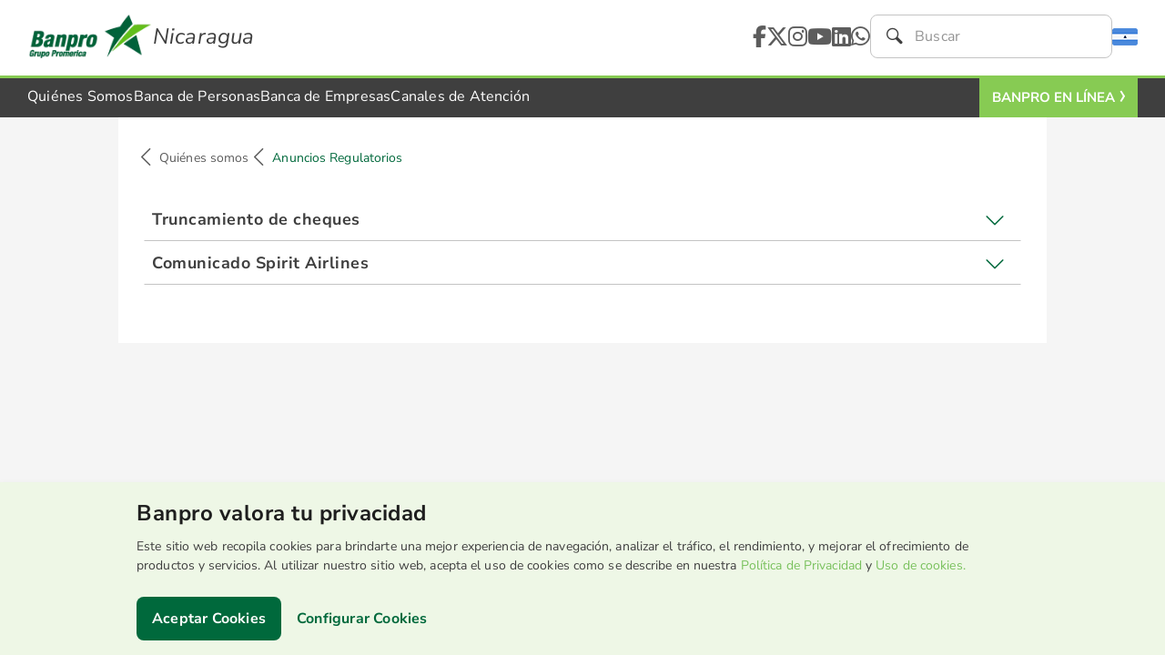

--- FILE ---
content_type: text/html; charset=utf-8
request_url: https://www.banprogrupopromerica.com.ni/quienes-somos/anuncios-regulatorios/
body_size: 11735
content:

<!DOCTYPE html>








<html lang="es" class="no-js" amp>

<head lang="es">
    <meta http-equiv="Content-Type" content="text/html; charset=UTF-8">
    <meta name="viewport" content="width=device-width,initial-scale=1.0,maximum-scale=1.0,user-scalable=0">
    <meta name="apple-mobile-web-app-capable" content="yes">
    <meta name="mobile-web-app-capable" content="yes">
    <meta name="apple-mobile-web-app-status-bar-style" content="black-translucent">
    <meta http-equiv="X-UA-Compatible" content="IE=edge,chrome=1">
    <meta name="description" content="Banpro Grupo Promerica" />
    <meta name="author" content="Banpro Nicaragua" />
    <meta name="google-site-verification" content="">
    <meta name="SKYPE_TOOLBAR" content="SKYPE_TOOLBAR_PARSER_COMPATIBLE" />
    <meta property="og:site_name" content="Banpro Grupo Promerica" />
    <meta name="keywords" content="Promerica,Banpro Nicaragua,Nicaragua,Grupo Promerica" />
    <meta property="og:type" content="website" />
    <meta property="og:title" />
    <meta property="og:url" content="https://www.banprogrupopromerica.com.ni/quienes-somos/anuncios-regulatorios/" />
    <meta property="og:description" content="Banpro Grupo Promerica" />
    <meta property="og:image" content="/media/368332/banpro-grupo-promerica.png?format=webp" />

    <title>Banpro - Grupo Promerica | Nicaragua</title>
    <link rel="icon" type="image/png" href="/assets/img/favicon.png" />
    <link rel="canonical" href="https://www.banprogrupopromerica.com.ni/quienes-somos/anuncios-regulatorios/" />


    


    <link href="/DependencyHandler.axd?s=[base64]&amp;t=Css&amp;cdv=361415361" type="text/css" rel="stylesheet"/><link href="/assets/plugins/GDS/css/Layout/FooterAntiguo.min.css?v=2" type="text/css" rel="stylesheet"/><link href="/DependencyHandler.axd?s=[base64]&amp;t=Css&amp;cdv=361415361" type="text/css" rel="stylesheet"/>

    <script src='https://www.google.com/recaptcha/api.js?hl=es-419' async defer></script>

    
    
<script src='https://www.google.com/recaptcha/api.js?hl=es-419' async defer></script>

    
<script>(function(w,d,s,l,i){w[l]=w[l]||[];w[l].push({'gtm.start':
new Date().getTime(),event:'gtm.js'});var f=d.getElementsByTagName(s)[0],
j=d.createElement(s),dl=l!='dataLayer'?'&l='+l:'';j.async=true;j.src=
'https://www.googletagmanager.com/gtm.js?id='+i+dl;f.parentNode.insertBefore(j,f);
})(window,document,'script','dataLayer','GTM-WR9T9BX');</script>

    
</head>
<body class="GDS fondoGris">
    
    <noscript>
        <iframe src="https://www.googletagmanager.com/ns.html?id=GTM-WR9T9BX"
                height="0" width="0" style="display:none;visibility:hidden"></iframe>
    </noscript>
    
    

    
    <div class="">
        <h1 style="display:none">Nicaragua</h1>
        

<header class="HeaderAntiguo">
    <div class="topHeader">
        <div class="containerGDS">
            <div class="contenidoHeader">
                <a rel="noopener noreferrer" class="logo" href="/">
                    <img src="/media/368332/banpro-grupo-promerica.png?format=webp" alt="banpro-grupo-promerica" />
                    <span>Nicaragua</span>
                </a>
                <div class="opionesHeader">
                    <nav class="navSocial">
                        <ul class="lstNavSocial">
                                <li class="navSocialItem">
                                    <a rel="noopener noreferrer" class="redSocial" href="https://www.facebook.com/banpronicaragua" target="_blank">
                                        <i class="fa-brands fa-facebook-f"></i>
                                    </a>
                                </li>
                                                            <li class="navSocialItem">
                                    <a rel="noopener noreferrer" class="redSocial" href="https://twitter.com/banpronicaragua" target="_blank">
                                        <i class="fa-brands fa-x-twitter"></i>
                                    </a>
                                </li>
                                                            <li class="navSocialItem">
                                    <a rel="noopener noreferrer" class="redSocial" href="https://www.instagram.com/banpronicaragua/" target="_blank">
                                        <i class="fa-brands fa-instagram"></i>
                                    </a>
                                </li>
                                                            <li class="navSocialItem">
                                    <a rel="noopener noreferrer" class="redSocial" href="https://www.youtube.com/user/BanproNicaragua" target="_blank">
                                        <i class="fa-brands fa-youtube"></i>
                                    </a>
                                </li>
                                                            <li class="navSocialItem">
                                    <a rel="noopener noreferrer" class="redSocial" href="https://www.linkedin.com/company/banpro-nicaragua" target="_blank">
                                        <i class="fa-brands fa-linkedin"></i>
                                    </a>
                                </li>
                                                            <li class="navSocialItem">
                                    <a rel="noopener noreferrer" class="redSocial" href="https://api.whatsapp.com/send?phone=https://api.whatsapp.com/send?phone=50522559595&amp;text=Hola" target="_blank">
                                        <i class="fa-brands fa-whatsapp"></i>
                                    </a>
                                </li>
                        </ul>
                    </nav>
                    <form id="frmSearch" name="frmSearch" action="/busqueda/resultados/" method="post">
                        <input name="__RequestVerificationToken" type="hidden" value="sDXSZVIKEeeD4B6ByWCbR1EDKDl2T74I1u53EedwpS11s25iZj8j4mJBvAHFpFRM74oNapXw761Ttrn3OOCiHkZkuIr4uvD3oGIQfyP1LmM1" />
                        <div class="form-container-gds">
                            <div class="input-container-gds">
                                <span class="GDS-icon simple-buscar iconoBusqueda"></span>
                                <input name="txtSearch" type="search" class="form-control-gds inputBusqueda" required placeholder="Buscar" />
                            </div>
                        </div>
                    </form>
                    <img class="flags nicaragua" />
                </div>
                <button class="btnMenu Button-Tertiary icono" onclick="abrirMenuMovil();">
                    <span class="GDS-icon simple-hamburguesa" id="iconoBtnMenuHambuerguesa"></span>
                </button>
            </div>
        </div>
    </div>
    <nav class="navHeader">
        <div class="containerGDS">
            <div class="menuContainer">
                <ul class="listItemsMenu">
                            <li class="itemMenu ">
                                <a>Qui&#233;nes Somos</a>
                                <ul class="subMenuItem">
                                            <li class="itemSubMenuItem ">
                                                <a rel="noopener noreferrer" class="enlaceItemSubMenu" href="/quienes-somos/nuestra-empresa/">Nuestra Empresa</a>
                                            </li>
                                            <li class="itemSubMenuItem ">
                                                <a rel="noopener noreferrer" class="enlaceItemSubMenu" href="/quienes-somos/mision-vision-y-nuestros-valores/">Misi&#243;n, Visi&#243;n y Valores</a>
                                            </li>
                                            <li class="itemSubMenuItem ">
                                                <a rel="noopener noreferrer" class="enlaceItemSubMenu" href="/quienes-somos/junta-directiva-y-principales-ejecutivos/">Junta Directiva y Principales Ejecutivos</a>
                                            </li>
                                            <li class="itemSubMenuItem ">
                                                <a rel="noopener noreferrer" class="enlaceItemSubMenu" href="/quienes-somos/informacion-institucional-y-financiera/">Informaci&#243;n Institucional y Financiera</a>
                                            </li>
                                            <li class="itemSubMenuItem ">
                                                <a rel="noopener noreferrer" class="enlaceItemSubMenu" href="/quienes-somos/publicaciones-institucionales/">Publicaciones Institucionales</a>
                                            </li>
                                            <li class="itemSubMenuItem ">
                                                <a rel="noopener noreferrer" class="enlaceItemSubMenu" href="/quienes-somos/banpro-tv/">Banpro TV</a>
                                            </li>
                                            <li class="itemSubMenuItem ">
                                                <a rel="noopener noreferrer" class="enlaceItemSubMenu" href="/quienes-somos/sostenibilidad/">Sostenibilidad</a>
                                            </li>
                                            <li class="itemSubMenuItem ">
                                                <a rel="noopener noreferrer" class="enlaceItemSubMenu" href="/quienes-somos/trabaja-con-nosotros/">Trabaja con nosotros</a>
                                            </li>
                                            <li class="itemSubMenuItem ">
                                                <a rel="noopener noreferrer" class="enlaceItemSubMenu" href="https://www.banprogrupopromerica.com.ni/noticias">Noticias</a>
                                            </li>
                                            <li class="itemSubMenuItem ">
                                                <a rel="noopener noreferrer" class="enlaceItemSubMenu" href="/quienes-somos/anuncios-regulatorios/">Anuncios Regulatorios</a>
                                            </li>
                                </ul>
                            </li>
                            <li class="itemMenu ">
                                <a>Banca de Personas</a>
                                <ul class="subMenuItem">
                                            <li class="itemSubMenuItem ">
                                                <a rel="noopener noreferrer" class="enlaceItemSubMenu" href="/banca-de-personas/cuentas/">Cuentas</a>
                                            </li>
                                            <li class="itemSubMenuItem ">
                                                <a rel="noopener noreferrer" class="enlaceItemSubMenu" href="/banca-de-personas/creditos/">Cr&#233;ditos</a>
                                            </li>
                                            <li class="itemSubMenuItem ">
                                                <a rel="noopener noreferrer" class="enlaceItemSubMenu" href="/banca-de-personas/tarjetas-de-credito/">Tarjetas de cr&#233;dito</a>
                                            </li>
                                            <li class="itemSubMenuItem ">
                                                <a rel="noopener noreferrer" class="enlaceItemSubMenu" href="/banca-de-personas/tarjetas-de-debito/">Tarjetas de d&#233;bito</a>
                                            </li>
                                            <li class="itemSubMenuItem ">
                                                <a rel="noopener noreferrer" class="enlaceItemSubMenu" href="/banca-de-personas/seguros/">Seguros</a>
                                            </li>
                                            <li class="itemSubMenuItem ">
                                                <a rel="noopener noreferrer" class="enlaceItemSubMenu" href="/banca-de-personas/transferencias/">Transferencias</a>
                                            </li>
                                            <li class="itemSubMenuItem ">
                                                <a rel="noopener noreferrer" class="enlaceItemSubMenu" href="/banca-de-personas/servicios-adicionales/">Servicios Adicionales</a>
                                            </li>
                                            <li class="itemSubMenuItem ">
                                                <a rel="noopener noreferrer" class="enlaceItemSubMenu" href="/banca-de-personas/promociones/">Promociones</a>
                                            </li>
                                            <li class="itemSubMenuItem ">
                                                <a rel="noopener noreferrer" class="enlaceItemSubMenu" href="/banca-de-personas/pagos-digitales/">Pagos Digitales</a>
                                            </li>
                                            <li class="itemSubMenuItem ">
                                                <a rel="noopener noreferrer" class="enlaceItemSubMenu" href="/banca-de-personas/e-commerce/">E-commerce</a>
                                            </li>
                                            <li class="itemSubMenuItem ">
                                                <a rel="noopener noreferrer" class="enlaceItemSubMenu" href="/banca-de-personas/tarifarios/">Tarifarios</a>
                                            </li>
                                            <li class="itemSubMenuItem ">
                                                <a rel="noopener noreferrer" class="enlaceItemSubMenu" href="/banca-de-personas/programa-de-lealtad/">Programa de Lealtad</a>
                                            </li>
                                            <li class="itemSubMenuItem ">
                                                <a rel="noopener noreferrer" class="enlaceItemSubMenu" href="/banca-de-personas/servicios-banpro/">Servicios Banpro</a>
                                            </li>
                                            <li class="itemSubMenuItem ">
                                                <a rel="noopener noreferrer" class="enlaceItemSubMenu" href="https://bienesenventa.banpro.com.ni/">Bienes en venta</a>
                                            </li>
                                            <li class="itemSubMenuItem ">
                                                <a rel="noopener noreferrer" class="enlaceItemSubMenu" href="/banca-de-personas/programa-de-emision-de-bonos-banpro/">Bonos Banpro</a>
                                            </li>
                                            <li class="itemSubMenuItem ">
                                                <a rel="noopener noreferrer" class="enlaceItemSubMenu" href="https://www.clubpromerica.com/Nicaragua">Club Promerica</a>
                                            </li>
                                            <li class="itemSubMenuItem ">
                                                <a rel="noopener noreferrer" class="enlaceItemSubMenu" href="/morosos-o-en-cobro-judicial/">Deudores Morosos o en Cobro Judicial</a>
                                            </li>
                                            <li class="itemSubMenuItem ">
                                                <a rel="noopener noreferrer" class="enlaceItemSubMenu" href="/banca-de-personas/cuenta-iban/">Cuenta IBAN</a>
                                            </li>
                                </ul>
                            </li>
                            <li class="itemMenu ">
                                <a>Banca de Empresas</a>
                                <ul class="subMenuItem">
                                            <li class="itemSubMenuItem ">
                                                <a rel="noopener noreferrer" class="enlaceItemSubMenu" href="/banca-de-empresas/cuentas/">Cuentas</a>
                                            </li>
                                            <li class="itemSubMenuItem ">
                                                <a rel="noopener noreferrer" class="enlaceItemSubMenu" href="/banca-de-empresas/financiamiento/">Financiamiento</a>
                                            </li>
                                            <li class="itemSubMenuItem ">
                                                <a rel="noopener noreferrer" class="enlaceItemSubMenu" href="/banca-de-empresas/tarjetas-empresariales/">Tarjetas Empresariales</a>
                                            </li>
                                            <li class="itemSubMenuItem ">
                                                <a rel="noopener noreferrer" class="enlaceItemSubMenu" href="/banca-de-empresas/transferencias/">Transferencias</a>
                                            </li>
                                            <li class="itemSubMenuItem ">
                                                <a rel="noopener noreferrer" class="enlaceItemSubMenu" href="/banca-de-empresas/comercio-internacional/">Comercio Internacional</a>
                                            </li>
                                            <li class="itemSubMenuItem ">
                                                <a rel="noopener noreferrer" class="enlaceItemSubMenu" href="/banca-de-empresas/administracion-de-fideicomisos/">Fideicomisos</a>
                                            </li>
                                            <li class="itemSubMenuItem ">
                                                <a rel="noopener noreferrer" class="enlaceItemSubMenu" href="/banca-de-empresas/servicios-empresariales/">Servicios Empresariales</a>
                                            </li>
                                            <li class="itemSubMenuItem ">
                                                <a rel="noopener noreferrer" class="enlaceItemSubMenu" href="/banca-de-personas/tarifarios/">Tarifario de tasas, comisiones y gastos</a>
                                            </li>
                                            <li class="itemSubMenuItem ">
                                                <a rel="noopener noreferrer" class="enlaceItemSubMenu" href="/banca-de-empresas/comercios-afiliados/">Comercios Afiliados</a>
                                            </li>
                                            <li class="itemSubMenuItem ">
                                                <a rel="noopener noreferrer" class="enlaceItemSubMenu" href="/banca-de-personas/programa-de-emision-de-bonos-banpro/">Bonos Banpro</a>
                                            </li>
                                            <li class="itemSubMenuItem ">
                                                <a rel="noopener noreferrer" class="enlaceItemSubMenu" href="/banca-de-empresas/promerica-pay/">Promerica Pay</a>
                                            </li>
                                            <li class="itemSubMenuItem ">
                                                <a rel="noopener noreferrer" class="enlaceItemSubMenu" href="/banca-de-empresas/mejores-empresas-centroamericanas/">Mejores Empresas Centroamericanas</a>
                                            </li>
                                            <li class="itemSubMenuItem ">
                                                <a rel="noopener noreferrer" class="enlaceItemSubMenu" href="/morosos-o-en-cobro-judicial/">Deudores Morosos o en Cobro Judicial</a>
                                            </li>
                                            <li class="itemSubMenuItem ">
                                                <a rel="noopener noreferrer" class="enlaceItemSubMenu" href="/banca-de-empresas/cuenta-iban/">Cuenta IBAN</a>
                                            </li>
                                </ul>
                            </li>
                            <li class="itemMenu ">
                                <a>Canales de Atenci&#243;n</a>
                                <ul class="subMenuItem">
                                            <li class="itemSubMenuItem ">
                                                <a rel="noopener noreferrer" class="enlaceItemSubMenu" href="/canales-de-atencion/banca-digital/">Banca Digital Personas</a>
                                            </li>
                                            <li class="itemSubMenuItem ">
                                                <a rel="noopener noreferrer" class="enlaceItemSubMenu" href="/canales-de-atencion/chatbot/">Chatbot Stela</a>
                                            </li>
                                            <li class="itemSubMenuItem ">
                                                <a rel="noopener noreferrer" class="enlaceItemSubMenu" href="/canales-de-atencion/agente-banpro/">Agentes Banpro</a>
                                            </li>
                                            <li class="itemSubMenuItem ">
                                                <a rel="noopener noreferrer" class="enlaceItemSubMenu" href="/canales-de-atencion/billetera-movil/">Billetera M&#243;vil</a>
                                            </li>
                                            <li class="itemSubMenuItem ">
                                                <a rel="noopener noreferrer" class="enlaceItemSubMenu" href="/canales-de-atencion/cajeros-automaticos/">Cajeros Autom&#225;ticos</a>
                                            </li>
                                            <li class="itemSubMenuItem ">
                                                <a rel="noopener noreferrer" class="enlaceItemSubMenu" href="/canales-de-atencion/banpro-en-linea/">Banpro en L&#237;nea</a>
                                            </li>
                                            <li class="itemSubMenuItem ">
                                                <a rel="noopener noreferrer" class="enlaceItemSubMenu" href="/canales-de-atencion/telepagos-1-800-1530/">Telepagos 1-800 1530</a>
                                            </li>
                                            <li class="itemSubMenuItem ">
                                                <a rel="noopener noreferrer" class="enlaceItemSubMenu" href="/canales-de-atencion/sucursal-telefonica/">Sucursal Telef&#243;nica</a>
                                            </li>
                                            <li class="itemSubMenuItem ">
                                                <a rel="noopener noreferrer" class="enlaceItemSubMenu" href="/canales-de-atencion/sucursales-banpro/">Sucursales Banpro</a>
                                            </li>
                                            <li class="itemSubMenuItem ">
                                                <a rel="noopener noreferrer" class="enlaceItemSubMenu" href="/canales-de-atencion/kioskos-electronicos/">Kioskos Electr&#243;nicos</a>
                                            </li>
                                </ul>
                            </li>
                </ul>
                                <a rel="noopener noreferrer" id="enlinea_btn" href="https://www.banpro.com.ni/banproenlinea/loginNIC.asp?SourcePage=" target="target">Banpro en línea</a>
            </div>
        </div>
    </nav>
</header>
    </div>
    

    <main>
        


    <div class="container">


<div class="content">


    <section class="FilaGDS">
        <div class="containerGDS contenedorColumnas">

<div class="col-12 FormulariosOriginales">




    <div class="">

        <div class="BreadcrumbGDS SoloWeb" style=" padding: 32px 0px;">
            <div class="Breadcrumb">
                <a rel="noopener noreferrer" class="enlaceBreadcrumb active" href="/quienes-somos/anuncios-regulatorios/">Anuncios Regulatorios</a>
                <span class="GDS-icon simple-chevron-back"></span>
                    <a rel="noopener noreferrer" class="enlaceBreadcrumb" href="/quienes-somos/">Qui&#233;nes somos</a>
                    <span class="GDS-icon simple-chevron-back"></span>
            </div>
        </div>
        <div class="BreadcrumbGDS SoloMovil" style=" padding: 32px 0px;">
            <div class="Breadcrumb">
                <a rel="noopener noreferrer" class="enlaceBreadcrumb active" href="/quienes-somos/anuncios-regulatorios/">Anuncios Regulatorios</a>
                <span class="GDS-icon simple-chevron-back"></span>
            </div>
        </div>
    </div>

</div>        </div>
    </section>



    <section class="FilaGDS">
        <div class="containerGDS contenedorColumnas">

<div class="col-12 FormulariosOriginales">


    <div class="ModAccordionGDS">
        <div class="containerGDS containerGDSMovil">
            <div class="contenedorAccordeon">
                    <details class="Acordeon">
                        <summary class="headerAcordeon">
                            <div class="tituloAcordeon">
                                <p class="textoTitulo">Truncamiento de cheques</p>
                                <span class="GDS-icon simple-chevron-abajo iconoAcordeon"></span>
                            </div>
                        </summary>
                        <div class="bodyAcordeon">
                                                        <div class="contenido">
                                <p><a href="/quienes-somos/anuncios-regulatorios/truncamiento-de-cheques/" title="Truncamiento de cheques">VER AVISO</a></p>
<div id="gtx-trans" style="position: absolute; left: -71px; top: 32px;">
<div class="gtx-trans-icon"></div>
</div>
                            </div>
                        </div>
                    </details>
                    <details class="Acordeon">
                        <summary class="headerAcordeon">
                            <div class="tituloAcordeon">
                                <p class="textoTitulo">Comunicado Spirit Airlines</p>
                                <span class="GDS-icon simple-chevron-abajo iconoAcordeon"></span>
                            </div>
                        </summary>
                        <div class="bodyAcordeon">
                                                        <div class="contenido">
                                <p><a href="/quienes-somos/anuncios-regulatorios/comunicado-spirit-airlines/" title="Comunicado Spirit Airlines">VER AVISO</a></p>
                            </div>
                        </div>
                    </details>
                            </div>
        </div>
    </div>
</div>        </div>
    </section>

</div>    </div>

    </main>
    

    
    

    <style>
        @media (min-width: 768px) {
            .modal-dialog {
                width: 500px;
                margin: 30px auto;
            }
        }

        .h1HomePage::after {
            content: none !important;
        }

        #logo_promerica span {
            padding-top: 15px !important;
        }
    </style>
        <link rel="stylesheet" href="/assets/plugins/GDS/css/Components/Spacer.min.css">
    <link rel="stylesheet" href="/assets/plugins/GDS/css/Modules/AvisoLegal.min.css">


    <section class="GDS excluirGDS">
        <div class="Cookies" id="modalCookies" style="z-index:10;">
            <div class="containerGDS excluirGDS">
                <div class="contenidoCookies">
                    <p class="titulo">Banpro valora tu privacidad</p>
                    <div class="informacionCookies">
                        <p>Este sitio web recopila cookies para brindarte una mejor experiencia de navegación, analizar el tráfico, el rendimiento, y mejorar el ofrecimiento de productos y servicios. Al utilizar nuestro sitio web, acepta el uso de cookies como se describe en nuestra <a href="/banpro-grupo-promerica/politica-de-privacidad/" title="Politica de privacidad">Política de Privacidad</a> y <a href="/banpro-grupo-promerica/uso-de-cookies/" title="Uso de cookies">Uso de cookies.</a></p>
                    </div>
                    <div class="accionesCookies">
                        <button class="Button-Primary btn_AceptaCookies" onclick="aceptarCookies();">
                            <p>Aceptar Cookies</p>
                        </button>
                        <button class="Button-Tertiary" onclick="mostrarConfiguracionesCookies();">
                            <p>Configurar Cookies</p>
                        </button>
                    </div>
                </div>
            </div>
        </div>
        <div class="AsideCookies Overlay excluirGDS" id="AsideCookies">
            <div class="contenidoAside Drawner excluirGDS">
                <div class="headerDrawner excluirGDS">
                    <button class="btnCerrarDrawnner" onclick="cerrarConfiguracionesCookies();">
                        <span class="GDS-icon simple-cerrar"></span>
                    </button>
                    <p class="tituloDrawner">Configurar Cookies</p>
                    <div class="Spacer"></div>
                </div>
                <div class="bodyDrawner excluirGDS">
                    <p class="infoCookie BodyXSTextosAvisoLegal">Banpro Grupo Promerica</p>
                    <div class="cookieContainer">
                        <div class="toggleCookie">
                            <p>Cookies esenciales</p>
                            <label class="Toggle">
                                <input type="checkbox" checked="" disabled="" data-cookie="cookiesesenciales">
                                <span class="sliderToggle round"></span>
                            </label>
                        </div>
                        <p class="informacionToggle BodyXSTextosAvisoLegal">Las cookies esenciales garantizan el funcionamiento básico del sitio web, permitiendo funciones clave como la navegación y el acceso a áreas seguras.</p>
                    </div>
                    <div class="Spacer"></div>
                    <div class="cookieContainer">
                        <div class="toggleCookie">
                            <p>Cookies de comportamiento</p>
                            <label class="Toggle">
                                <input type="checkbox" data-cookie="cookiesdecomportamiento">
                                <span class="sliderToggle round"></span>
                            </label>
                        </div>
                        <p class="informacionToggle BodyXSTextosAvisoLegal">Las cookies de comportamiento rastrean y registran las acciones de los usuarios en un sitio web, como sus preferencias, intereses y patrones de navegación.</p>
                    </div>
                    <div class="Spacer"></div>
                    <div class="cookieContainer">
                        <div class="toggleCookie">
                            <p>Cookies analíticas</p>
                            <label class="Toggle">
                                <input type="checkbox" data-cookie="cookiesanaliticas">
                                <span class="sliderToggle round"></span>
                            </label>
                        </div>
                        <p class="informacionToggle BodyXSTextosAvisoLegal">Estas cookies permiten analizar datos como las páginas visitadas, el tiempo de permanencia en el sitio y la navegación general.</p>
                    </div>
                    <button onclick="aceptarCookies(true);" class="Button-Primary BtnGuardarPreferencias btn_AceptaCookies">Guardar preferencias</button>
                </div>
            </div>
        </div>
    </section>

    
    


<footer class="FooterGDS">
    <div class="containerGDS">
            <div class="consultas">
                <img class="imagenConsultas" src="/media/beippsmc/atencion_cliente_ni.png?format=webp" alt="atencion cliente ni " />
                <div class="infoConsulta">
                    <p class="tituloConsulta">Sucursal Telef&#243;nica</p>
                    <p class="numeroConsulta">2255-9595</p>
                </div>
            </div>
        <div class="listadoRedes">
                <a rel="noopener noreferrer" class="redSocial" href="https://www.facebook.com/banpronicaragua" target="_blank">
                    <i class="fa-brands fa-facebook-f"></i>
                </a>
                            <a rel="noopener noreferrer" class="redSocial" href="https://twitter.com/banpronicaragua" target="_blank">
                    <i class="fa-brands fa-x-twitter"></i>
                </a>
                            <a rel="noopener noreferrer" class="redSocial" href="https://www.instagram.com/banpronicaragua/" target="_blank">
                    <i class="fa-brands fa-instagram"></i>
                </a>
                            <a rel="noopener noreferrer" class="redSocial" href="https://www.youtube.com/user/BanproNicaragua" target="_blank">
                    <i class="fa-brands fa-youtube"></i>
                </a>
                            <a rel="noopener noreferrer" class="redSocial" href="https://www.linkedin.com/company/banpro-nicaragua" target="_blank">
                    <i class="fa-brands fa-linkedin"></i>
                </a>
                            <a rel="noopener noreferrer" class="redSocial" href="https://api.whatsapp.com/send?phone=https://api.whatsapp.com/send?phone=50522559595&amp;text=Hola" target="_blank">
                    <i class="fa-brands fa-whatsapp"></i>
                </a>
        </div>

    </div>

    <div class="ContenidoFooterContainer">
        <div class="containerGDS">
            <div class="ContenidoFooter">
                <p class="informacionFooter">
                    <span>&#169;2025 Banpro Grupo Promerica</span>
                            <span class="enlaceFooter">| <a rel="noopener noreferrer" href="/banpro-grupo-promerica/terminos-y-condiciones-de-uso/">T&#233;rminos y Condiciones de uso</a></span>
                            <span class="enlaceFooter">| <a rel="noopener noreferrer" href="/banpro-grupo-promerica/recomendaciones-de-seguridad/">Recomendaciones de Seguridad</a></span>
                            <span class="enlaceFooter">| <a rel="noopener noreferrer" href="/banpro-grupo-promerica/servicio-al-cliente/">Servicio al Cliente</a></span>
                            <span class="enlaceFooter">| <a rel="noopener noreferrer" href="/banpro-grupo-promerica/politica-de-privacidad/">Pol&#237;tica de Privacidad</a></span>
                </p>
                <img class="iconoFooter" src="/assets/plugins/GDS/img/svg/estrellaPromericaBlanca.svg" alt="Logo Estrella Promerica" />
            </div>
        </div>
    </div>
</footer>



<span id="nodo" style="display:none">Nodo VM: vmpzbl1</span>    


    <script src="/DependencyHandler.axd?s=[base64]&amp;t=Javascript&amp;cdv=361415361" type="text/javascript"></script>

    <script type="text/javascript">
        $(document).ready(function () {
            var cookieValue = Cookies.get("uc");
            var userInput = $('#userTxt');
            var chkInput = $('#chkRemember');

            if (typeof cookieValue != 'undefined') {
                userInput.val(cookieValue);
            }

            //$('#btnIngresar').click(function (e) {
            //    e.preventDefault();
            //    Banproenlinea(userInput.val());
            //});

            var isPathMain = 'false';
            var isShowPopup = 'true';
            var showPopUpProperty = '';
            if (isShowPopup === 'true') {
                showPopUpProperty = 'false';
            }
            if (isPathMain === 'true') {
                if (showPopUpProperty === 'true') {
                    if (!sessionStorage.getItem("advice")) {
                        $("#popup").modal("show");
                        $('.modal-backdrop.in').css('opacity', '0.4');
                        sessionStorage.setItem("advice", 1);
                    }
                    for (var t = 0; t < document.styleSheets.length; t++) {
                        var ruta = document.styleSheets[t].href === null ? '' : document.styleSheets[t].href;
                        if (ruta.indexOf('FormularioSitio.css') >= 0) {
                            document.styleSheets[t].disabled = true;
                            break;
                        }
                    }
                }
            }
        });
    </script>

   <script type="text/javascript" id="64bb2703-e0c3-49e7-a41d-d4115ea3a62f">
    (function (s, h, ci, si, wi) {
        s = s + Math.random().toString(36).substring(7) + "/login.js?clientId=" + ci + "&websiteId=" + wi;
        window._dmo = {src: s, host: h, sessionId: si, clientId: ci, websiteId: wi};
        var a = document.createElement("script");
        a.type = "text/javascript";
        a.src = s;
        a.async = !0;
        var b = document.getElementsByTagName("script")[0];
        b.parentNode.insertBefore(a, b);
    })('https://place.banpro.com.ni:443/scriptdealer/script/v1/', 'https://place.banpro.com.ni:443',
        '1ecba781-572d-4575-8639-d23487075fe6', null, '2020');
</script>
       <script>
    (function(I,n,f,o,b,i,p){
        I[b]=I[b]||function(){(I[b].q=I[b].q||[]).push(arguments)};
        I[b].t=1*new Date();i=n.createElement(f);i.async=1;i.src=o;
        p=n.getElementsByTagName(f)[0];p.parentNode.insertBefore(i,p)
    })(window,document,'script','https://livechat.infobip.com/widget.js','liveChat');
    
    liveChat('init', '22ae4f32-f2c5-488b-bb80-d6e639943be5');
    </script> 

</body>
</html>

--- FILE ---
content_type: text/css
request_url: https://www.banprogrupopromerica.com.ni/assets/plugins/GDS/css/Layout/FooterAntiguo.min.css?v=2
body_size: 616
content:
.GDS .FooterGDS .consultas .infoConsulta .tituloConsulta,.GDS .FooterGDS .consultas .infoConsulta .numeroConsulta{font-weight:800;font-size:18px;line-height:22px;letter-spacing:.5px;}.GDS .FooterGDS{position:relative;margin-top:202px;}@media(max-width:767.98px){.GDS .FooterGDS .listadoRedes{display:inline-flex;margin-left:119px;width:calc(100% - 119px);gap:8px;justify-content:flex-start;}}.GDS .FooterGDS .listadoRedes .redSocial{z-index:9;}.GDS .FooterGDS .consultas{position:absolute;display:inline-flex;gap:12px;top:-80px;}.GDS .FooterGDS .consultas .imagenConsultas{width:103px;height:122px;}.GDS .FooterGDS .consultas .infoConsulta{padding-top:16px;}.GDS .FooterGDS .consultas .infoConsulta .tituloConsulta{color:#00693c;margin-bottom:8px;}.GDS .FooterGDS .consultas .infoConsulta .numeroConsulta{color:#69be28;}.GDS .FooterGDS .consultas .infoConsulta .numeroConsulta a{color:#69be28;text-decoration:none;}.GDS .FooterGDS .ContenidoFooterContainer .ContenidoFooter .informacionFooter .enlaceFooter:hover{text-decoration:underline;}@media(max-width:767.98px){.GDS .FooterGDS .ContenidoFooterContainer .ContenidoFooter .informacionFooter .enlaceFooter{display:initial;}.GDS .FooterGDS .ContenidoFooterContainer .ContenidoFooter .informacionFooter .enlaceFooter a{color:#5d5d5d;}}

--- FILE ---
content_type: text/css
request_url: https://www.banprogrupopromerica.com.ni/assets/plugins/GDS/css/Components/Spacer.min.css
body_size: 170
content:
.GDS .Spacer{height:17px;position:relative;padding:8px 0;}.GDS .Spacer:before{position:absolute;height:1px;width:100%;background-color:#c4c4c4;content:'';}

--- FILE ---
content_type: text/css
request_url: https://www.banprogrupopromerica.com.ni/assets/plugins/GDS/css/Modules/AvisoLegal.min.css
body_size: 426
content:
.GDS.excluirGDS .AsideCookies .bodyDrawner .infoCookie.BodyXSTextosAvisoLegal,.GDS.excluirGDS .AsideCookies .bodyDrawner .cookieContainer .informacionToggle.BodyXSTextosAvisoLegal{font-weight:400;font-size:14px;line-height:21px;letter-spacing:.1px;}.GDS.excluirGDS #modalCookies .informacionCookies p a{color:#79c15d;}.GDS.excluirGDS #modalCookies .accionesCookies .Button-Primary p{color:#fff;}.GDS.excluirGDS #modalCookies .accionesCookies .Button-Tertiary p{color:#00693c;}.GDS.excluirGDS.AvisoLegal p{color:inherit;}.GDS.excluirGDS .Cookies{left:0;}.GDS.excluirGDS .AsideCookies.Overlay{z-index:1021;}.Catalogo.AvisoLegal .Cookies .contenidoCookies .accionesCookies p{margin:0!important;}.BodyLanding .AvisoLegale{margin:initial;padding:initial;}

--- FILE ---
content_type: text/javascript;charset=ISO-8859-1
request_url: https://place.banpro.com.ni/scriptdealer/script/v1/9zuj8o/login.js?clientId=1ecba781-572d-4575-8639-d23487075fe6&websiteId=2020
body_size: 135154
content:
(function(){var ejcl={cipher:{},hash:{},mode:{},misc:{},codec:{},exception:{corrupt:function(message){this.toString=function(){return"CORRUPT: "+this.message};this.message=message},invalid:function(message){this.toString=function(){return"INVALID: "+this.message};this.message=message},bug:function(message){this.toString=function(){return"BUG: "+this.message};this.message=message},notReady:function(message){this.toString=function(){return"NOT READY: "+this.message};this.message=message}}};ejcl.cipher.aes=
function(key){if(!this._tables[0][0][0])this._precompute();var i,j,tmp,encKey,decKey,sbox=this._tables[0][4],decTable=this._tables[1],keyLen=key.length,rcon=1;if(keyLen!==4&&keyLen!==6&&keyLen!==8)throw new ejcl.exception.invalid("invalid aes key size");this._key=[encKey=key.slice(0),decKey=[]];for(i=keyLen;i<4*keyLen+28;i++){tmp=encKey[i-1];if(i%keyLen===0||keyLen===8&&i%keyLen===4){tmp=sbox[tmp>>>24]<<24^sbox[tmp>>16&255]<<16^sbox[tmp>>8&255]<<8^sbox[tmp&255];if(i%keyLen===0){tmp=tmp<<8^tmp>>>24^
rcon<<24;rcon=rcon<<1^(rcon>>7)*283}}encKey[i]=encKey[i-keyLen]^tmp}for(j=0;i;j++,i--){tmp=encKey[j&3?i:i-4];if(i<=4||j<4)decKey[j]=tmp;else decKey[j]=decTable[0][sbox[tmp>>>24]]^decTable[1][sbox[tmp>>16&255]]^decTable[2][sbox[tmp>>8&255]]^decTable[3][sbox[tmp&255]]}};ejcl.cipher.aes.prototype={encrypt:function(data){return this._crypt(data,0)},decrypt:function(data){return this._crypt(data,1)},_tables:[[[],[],[],[],[]],[[],[],[],[],[]]],_precompute:function(){var encTable=this._tables[0],decTable=
this._tables[1],sbox=encTable[4],sboxInv=decTable[4],i,x,xInv,d=[],th=[],x2,x4,x8,s,tEnc,tDec;for(i=0;i<256;i++)th[(d[i]=i<<1^(i>>7)*283)^i]=i;for(x=xInv=0;!sbox[x];x^=x2||1,xInv=th[xInv]||1){s=xInv^xInv<<1^xInv<<2^xInv<<3^xInv<<4;s=s>>8^s&255^99;sbox[x]=s;sboxInv[s]=x;x8=d[x4=d[x2=d[x]]];tDec=x8*16843009^x4*65537^x2*257^x*16843008;tEnc=d[s]*257^s*16843008;for(i=0;i<4;i++){encTable[i][x]=tEnc=tEnc<<24^tEnc>>>8;decTable[i][s]=tDec=tDec<<24^tDec>>>8}}for(i=0;i<5;i++){encTable[i]=encTable[i].slice(0);
decTable[i]=decTable[i].slice(0)}},_crypt:function(input,dir){if(input.length!==4)throw new ejcl.exception.invalid("invalid aes block size");var key=this._key[dir],a=input[0]^key[0],b=input[dir?3:1]^key[1],c=input[2]^key[2],d=input[dir?1:3]^key[3],a2,b2,c2,nInnerRounds=key.length/4-2,i,kIndex=4,out=[0,0,0,0],table=this._tables[dir],t0=table[0],t1=table[1],t2=table[2],t3=table[3],sbox=table[4];for(i=0;i<nInnerRounds;i++){a2=t0[a>>>24]^t1[b>>16&255]^t2[c>>8&255]^t3[d&255]^key[kIndex];b2=t0[b>>>24]^
t1[c>>16&255]^t2[d>>8&255]^t3[a&255]^key[kIndex+1];c2=t0[c>>>24]^t1[d>>16&255]^t2[a>>8&255]^t3[b&255]^key[kIndex+2];d=t0[d>>>24]^t1[a>>16&255]^t2[b>>8&255]^t3[c&255]^key[kIndex+3];kIndex+=4;a=a2;b=b2;c=c2}for(i=0;i<4;i++){out[dir?3&-i:i]=sbox[a>>>24]<<24^sbox[b>>16&255]<<16^sbox[c>>8&255]<<8^sbox[d&255]^key[kIndex++];a2=a;a=b;b=c;c=d;d=a2}return out}};ejcl.bitArray={bitSlice:function(a,bstart,bend){a=ejcl.bitArray._shiftRight(a.slice(bstart/32),32-(bstart&31)).slice(1);return bend===undefined?a:ejcl.bitArray.clamp(a,
bend-bstart)},concat:function(a1,a2){if(a1.length===0||a2.length===0)return a1.concat(a2);var out,i,last=a1[a1.length-1],shift=ejcl.bitArray.getPartial(last);if(shift===32)return a1.concat(a2);else return ejcl.bitArray._shiftRight(a2,shift,last|0,a1.slice(0,a1.length-1))},bitLength:function(a){var l=a.length,x;if(l===0)return 0;x=a[l-1];return(l-1)*32+ejcl.bitArray.getPartial(x)},clamp:function(a,len){if(a.length*32<len)return a;a=a.slice(0,Math.ceil(len/32));var l=a.length;len=len&31;if(l>0&&len)a[l-
1]=ejcl.bitArray.partial(len,a[l-1]&2147483648>>len-1,1);return a},partial:function(len,x,_end){if(len===32)return x;return(_end?x|0:x<<32-len)+len*1099511627776},getPartial:function(x){return Math.round(x/1099511627776)||32},equal:function(a,b){if(ejcl.bitArray.bitLength(a)!==ejcl.bitArray.bitLength(b))return false;var x=0,i;for(i=0;i<a.length;i++)x|=a[i]^b[i];return x===0},_shiftRight:function(a,shift,carry,out){var i,last2=0,shift2;if(out===undefined)out=[];for(;shift>=32;shift-=32){out.push(carry);
carry=0}if(shift===0)return out.concat(a);for(i=0;i<a.length;i++){out.push(carry|a[i]>>>shift);carry=a[i]<<32-shift}last2=a.length?a[a.length-1]:0;shift2=ejcl.bitArray.getPartial(last2);out.push(ejcl.bitArray.partial(shift+shift2&31,shift+shift2>32?carry:out.pop(),1));return out},_xor4:function(x,y){return[x[0]^y[0],x[1]^y[1],x[2]^y[2],x[3]^y[3]]}};ejcl.codec.utf8String={fromBits:function(arr){var out="",bl=ejcl.bitArray.bitLength(arr),i,tmp;for(i=0;i<bl/8;i++){if((i&3)===0)tmp=arr[i/4];out+=String.fromCharCode(tmp>>>
24);tmp<<=8}return decodeURIComponent(escape(out))},toBits:function(str){str=unescape(encodeURIComponent(str));var out=[],i,tmp=0;for(i=0;i<str.length;i++){tmp=tmp<<8|str.charCodeAt(i);if((i&3)===3){out.push(tmp);tmp=0}}if(i&3)out.push(ejcl.bitArray.partial(8*(i&3),tmp));return out}};ejcl.codec.hex={fromBits:function(arr){var out="",i,x;for(i=0;i<arr.length;i++)out+=((arr[i]|0)+0xf00000000000).toString(16).substr(4);return out.substr(0,ejcl.bitArray.bitLength(arr)/4)},toBits:function(str){var i,out=
[],len;str=str.replace(/\s|0x/g,"");len=str.length;str=str+"00000000";for(i=0;i<str.length;i+=8)out.push(parseInt(str.substr(i,8),16)^0);return ejcl.bitArray.clamp(out,len*4)}};ejcl.codec.base64={_chars:"ABCDEFGHIJKLMNOPQRSTUVWXYZabcdefghijklmnopqrstuvwxyz0123456789+/",fromBits:function(arr,_noEquals){var out="",i,bits=0,c=ejcl.codec.base64._chars,ta=0,bl=ejcl.bitArray.bitLength(arr);for(i=0;out.length*6<bl;){out+=c.charAt((ta^arr[i]>>>bits)>>>26);if(bits<6){ta=arr[i]<<6-bits;bits+=26;i++}else{ta<<=
6;bits-=6}}while(out.length&3&&!_noEquals)out+="\x3d";return out},toBits:function(str){str=str.replace(/\s|=/g,"");var out=[],i,bits=0,c=ejcl.codec.base64._chars,ta=0,x;for(i=0;i<str.length;i++){x=c.indexOf(str.charAt(i));if(x<0)throw new ejcl.exception.invalid("this isn't base64!");if(bits>26){bits-=26;out.push(ta^x>>>bits);ta=x<<32-bits}else{bits+=6;ta^=x<<32-bits}}if(bits&56)out.push(ejcl.bitArray.partial(bits&56,ta,1));return out}};ejcl.hash.sha256=function(hash){if(!this._key[0])this._precompute();
if(hash){this._h=hash._h.slice(0);this._buffer=hash._buffer.slice(0);this._length=hash._length}else this.reset()};ejcl.hash.sha256.hash=function(data){return(new ejcl.hash.sha256).update(data).finalize()};ejcl.hash.sha256.prototype={blockSize:512,reset:function(){this._h=this._init.slice(0);this._buffer=[];this._length=0;return this},update:function(data){if(typeof data==="string")data=ejcl.codec.utf8String.toBits(data);var i,b=this._buffer=ejcl.bitArray.concat(this._buffer,data),ol=this._length,
nl=this._length=ol+ejcl.bitArray.bitLength(data);for(i=512+ol&-512;i<=nl;i+=512)this._block(b.splice(0,16));return this},finalize:function(){var i,b=this._buffer,h=this._h;b=ejcl.bitArray.concat(b,[ejcl.bitArray.partial(1,1)]);for(i=b.length+2;i&15;i++)b.push(0);b.push(Math.floor(this._length/4294967296));b.push(this._length|0);while(b.length)this._block(b.splice(0,16));this.reset();return h},_init:[],_key:[],_precompute:function(){var i=0,prime=2,factor;function frac(x){return(x-Math.floor(x))*4294967296|
0}outer:for(;i<64;prime++){for(factor=2;factor*factor<=prime;factor++)if(prime%factor===0)continue outer;if(i<8)this._init[i]=frac(Math.pow(prime,1/2));this._key[i]=frac(Math.pow(prime,1/3));i++}},_block:function(words){var i,tmp,a,b,w=words.slice(0),h=this._h,k=this._key,h0=h[0],h1=h[1],h2=h[2],h3=h[3],h4=h[4],h5=h[5],h6=h[6],h7=h[7];for(i=0;i<64;i++){if(i<16)tmp=w[i];else{a=w[i+1&15];b=w[i+14&15];tmp=w[i&15]=(a>>>7^a>>>18^a>>>3^a<<25^a<<14)+(b>>>17^b>>>19^b>>>10^b<<15^b<<13)+w[i&15]+w[i+9&15]|0}tmp=
tmp+h7+(h4>>>6^h4>>>11^h4>>>25^h4<<26^h4<<21^h4<<7)+(h6^h4&(h5^h6))+k[i];h7=h6;h6=h5;h5=h4;h4=h3+tmp|0;h3=h2;h2=h1;h1=h0;h0=tmp+(h1&h2^h3&(h1^h2))+(h1>>>2^h1>>>13^h1>>>22^h1<<30^h1<<19^h1<<10)|0}h[0]=h[0]+h0|0;h[1]=h[1]+h1|0;h[2]=h[2]+h2|0;h[3]=h[3]+h3|0;h[4]=h[4]+h4|0;h[5]=h[5]+h5|0;h[6]=h[6]+h6|0;h[7]=h[7]+h7|0}};ejcl.mode.ccm={name:"ccm",encrypt:function(prf,plaintext,iv,adata,tlen){var L,i,out=plaintext.slice(0),tag,w=ejcl.bitArray,ivl=w.bitLength(iv)/8,ol=w.bitLength(out)/8;tlen=tlen||64;adata=
adata||[];if(ivl<7)throw new ejcl.exception.invalid("ccm: iv must be at least 7 bytes");for(L=2;L<4&&ol>>>8*L;L++);if(L<15-ivl)L=15-ivl;iv=w.clamp(iv,8*(15-L));tag=ejcl.mode.ccm._computeTag(prf,plaintext,iv,adata,tlen,L);out=ejcl.mode.ccm._ctrMode(prf,out,iv,tag,tlen,L);return w.concat(out.data,out.tag)},decrypt:function(prf,ciphertext,iv,adata,tlen){tlen=tlen||64;adata=adata||[];var L,i,w=ejcl.bitArray,ivl=w.bitLength(iv)/8,ol=w.bitLength(ciphertext),out=w.clamp(ciphertext,ol-tlen),tag=w.bitSlice(ciphertext,
ol-tlen),tag2;ol=(ol-tlen)/8;if(ivl<7)throw new ejcl.exception.invalid("ccm: iv must be at least 7 bytes");for(L=2;L<4&&ol>>>8*L;L++);if(L<15-ivl)L=15-ivl;iv=w.clamp(iv,8*(15-L));out=ejcl.mode.ccm._ctrMode(prf,out,iv,tag,tlen,L);tag2=ejcl.mode.ccm._computeTag(prf,out.data,iv,adata,tlen,L);if(!w.equal(out.tag,tag2))throw new ejcl.exception.corrupt("ccm: tag doesn't match");return out.data},_computeTag:function(prf,plaintext,iv,adata,tlen,L){var q,mac,field=0,offset=24,tmp,i,macData=[],w=ejcl.bitArray,
xor=w._xor4;tlen/=8;if(tlen%2||tlen<4||tlen>16)throw new ejcl.exception.invalid("ccm: invalid tag length");if(adata.length>4294967295||plaintext.length>4294967295)throw new ejcl.exception.bug("ccm: can't deal with 4GiB or more data");mac=[w.partial(8,(adata.length?1<<6:0)|tlen-2<<2|L-1)];mac=w.concat(mac,iv);mac[3]|=w.bitLength(plaintext)/8;mac=prf.encrypt(mac);if(adata.length){tmp=w.bitLength(adata)/8;if(tmp<=65279)macData=[w.partial(16,tmp)];else if(tmp<=4294967295)macData=w.concat([w.partial(16,
65534)],[tmp]);macData=w.concat(macData,adata);for(i=0;i<macData.length;i+=4)mac=prf.encrypt(xor(mac,macData.slice(i,i+4).concat([0,0,0])))}for(i=0;i<plaintext.length;i+=4)mac=prf.encrypt(xor(mac,plaintext.slice(i,i+4).concat([0,0,0])));return w.clamp(mac,tlen*8)},_ctrMode:function(prf,data,iv,tag,tlen,L){var enc,i,w=ejcl.bitArray,xor=w._xor4,ctr,b,l=data.length,bl=w.bitLength(data);ctr=w.concat([w.partial(8,L-1)],iv).concat([0,0,0]).slice(0,4);tag=w.bitSlice(xor(tag,prf.encrypt(ctr)),0,tlen);if(!l)return{tag:tag,
data:[]};for(i=0;i<l;i+=4){ctr[3]++;enc=prf.encrypt(ctr);data[i]^=enc[0];data[i+1]^=enc[1];data[i+2]^=enc[2];data[i+3]^=enc[3]}return{tag:tag,data:w.clamp(data,bl)}}};ejcl.misc.hmac=function(key,Hash){this._hash=Hash=Hash||ejcl.hash.sha256;var exKey=[[],[]],i,bs=Hash.prototype.blockSize/32;this._baseHash=[new Hash,new Hash];if(key.length>bs)key=Hash.hash(key);for(i=0;i<bs;i++){exKey[0][i]=key[i]^909522486;exKey[1][i]=key[i]^1549556828}this._baseHash[0].update(exKey[0]);this._baseHash[1].update(exKey[1])};
ejcl.misc.hmac.prototype.encrypt=ejcl.misc.hmac.prototype.mac=function(data){var w=(new this._hash(this._baseHash[0])).update(data).finalize();return(new this._hash(this._baseHash[1])).update(w).finalize()};ejcl.misc.pbkdf2=function(password,salt,count,length,Prff){count=count||1E3;if(length<0||count<0)throw ejcl.exception.invalid("invalid params to pbkdf2");if(typeof password==="string")password=ejcl.codec.utf8String.toBits(password);Prff=Prff||ejcl.misc.hmac;var prf=new Prff(password),u,ui,i,j,
k,out=[],b=ejcl.bitArray;for(k=1;32*out.length<(length||1);k++){u=ui=prf.encrypt(b.concat(salt,[k]));for(i=1;i<count;i++){ui=prf.encrypt(ui);for(j=0;j<ui.length;j++)u[j]^=ui[j]}out=out.concat(u)}if(length)out=b.clamp(out,length);return out};ejcl.random={randomWords:function(nwords,paranoia){var out=[],i,readiness=this.isReady(paranoia),g;if(readiness===this._NOT_READY)throw new ejcl.exception.notReady("generator isn't seeded");else if(readiness&this._REQUIRES_RESEED)this._reseedFromPools(!(readiness&
this._READY));for(i=0;i<nwords;i+=4){if((i+1)%this._MAX_WORDS_PER_BURST===0)this._gate();g=this._gen4words();out.push(g[0],g[1],g[2],g[3])}this._gate();return out.slice(0,nwords)},setDefaultParanoia:function(paranoia){this._defaultParanoia=paranoia},addEntropy:function(data,estimatedEntropy,source){source=source||"user";var id,i,tmp,t=(new Date).valueOf(),robin=this._robins[source],oldReady=this.isReady(),err=0;if(this._pools.length==0)this._pools.push(new ejcl.hash.sha256);id=this._collectorIds[source];
if(id===undefined)id=this._collectorIds[source]=this._collectorIdNext++;if(robin===undefined)robin=this._robins[source]=0;this._robins[source]=(this._robins[source]+1)%this._pools.length;switch(typeof data){case "number":if(estimatedEntropy===undefined)estimatedEntropy=1;this._pools[robin].update([id,this._eventId++,1,estimatedEntropy,t,1,data|0]);break;case "object":var objName=Object.prototype.toString.call(data);if(objName==="[object Uint32Array]"){tmp=[];for(i=0;i<data.length;i++)tmp.push(data[i]);
data=tmp}else{if(objName!=="[object Array]")err=1;for(i=0;i<data.length&&!err;i++)if(typeof data[i]!="number")err=1}if(!err){if(estimatedEntropy===undefined){estimatedEntropy=0;for(i=0;i<data.length;i++){tmp=data[i];while(tmp>0){estimatedEntropy++;tmp=tmp>>>1}}}this._pools[robin].update([id,this._eventId++,2,estimatedEntropy,t,data.length].concat(data))}break;case "string":if(estimatedEntropy===undefined)estimatedEntropy=data.length;this._pools[robin].update([id,this._eventId++,3,estimatedEntropy,
t,data.length]);this._pools[robin].update(data);break;default:err=1}if(err)throw new ejcl.exception.bug("random: addEntropy only supports number, array of numbers or string");this._poolEntropy[robin]+=estimatedEntropy;this._poolStrength+=estimatedEntropy;if(oldReady===this._NOT_READY){if(this.isReady()!==this._NOT_READY)this._fireEvent("seeded",Math.max(this._strength,this._poolStrength));this._fireEvent("progress",this.getProgress())}},isReady:function(paranoia){var entropyRequired=this._PARANOIA_LEVELS[paranoia!==
undefined?paranoia:this._defaultParanoia];if(this._strength&&this._strength>=entropyRequired)return this._poolEntropy[0]>this._BITS_PER_RESEED&&(new Date).valueOf()>this._nextReseed?this._REQUIRES_RESEED|this._READY:this._READY;else return this._poolStrength>=entropyRequired?this._REQUIRES_RESEED|this._NOT_READY:this._NOT_READY},getProgress:function(paranoia){var entropyRequired=this._PARANOIA_LEVELS[paranoia?paranoia:this._defaultParanoia];if(this._strength>=entropyRequired)return 1;else return this._poolStrength>
entropyRequired?1:this._poolStrength/entropyRequired},startCollectors:function(){if(this._collectorsStarted)return;if(window.addEventListener){window.addEventListener("load",this._loadTimeCollector,false);window.addEventListener("mousemove",this._mouseCollector,false)}else if(document.attachEvent){document.attachEvent("onload",this._loadTimeCollector);document.attachEvent("onmousemove",this._mouseCollector)}else throw new ejcl.exception.bug("can't attach event");this._collectorsStarted=true},stopCollectors:function(){if(!this._collectorsStarted)return;
if(window.removeEventListener){window.removeEventListener("load",this._loadTimeCollector,false);window.removeEventListener("mousemove",this._mouseCollector,false)}else if(window.detachEvent){window.detachEvent("onload",this._loadTimeCollector);window.detachEvent("onmousemove",this._mouseCollector)}this._collectorsStarted=false},addEventListener:function(name,callback){this._callbacks[name][this._callbackI++]=callback},removeEventListener:function(name,cb){var i,j,cbs=this._callbacks[name],jsTemp=
[];for(j in cbs)if(cbs.hasOwnProperty(j)&&cbs[j]===cb)jsTemp.push(j);for(i=0;i<jsTemp.length;i++){j=jsTemp[i];delete cbs[j]}},_pools:[],_poolEntropy:[0],_reseedCount:0,_robins:{},_eventId:0,_collectorIds:{},_collectorIdNext:0,_strength:0,_poolStrength:0,_nextReseed:0,_key:[0,0,0,0,0,0,0,0],_counter:[0,0,0,0],_cipher:undefined,_defaultParanoia:6,_collectorsStarted:false,_callbacks:{progress:{},seeded:{}},_callbackI:0,_NOT_READY:0,_READY:1,_REQUIRES_RESEED:2,_MAX_WORDS_PER_BURST:65536,_PARANOIA_LEVELS:[0,
48,64,96,128,192,256,384,512,768,1024],_MILLISECONDS_PER_RESEED:3E4,_BITS_PER_RESEED:80,_gen4words:function(){for(var i=0;i<4;i++){this._counter[i]=this._counter[i]+1|0;if(this._counter[i])break}return this._cipher.encrypt(this._counter)},_gate:function(){this._key=this._gen4words().concat(this._gen4words());this._cipher=new ejcl.cipher.aes(this._key)},_reseed:function(seedWords){this._key=ejcl.hash.sha256.hash(this._key.concat(seedWords));this._cipher=new ejcl.cipher.aes(this._key);for(var i=0;i<
4;i++){this._counter[i]=this._counter[i]+1|0;if(this._counter[i])break}},_reseedFromPools:function(full){var reseedData=[],strength=0,i;if(this._pools.length==0)this._pools.push(new ejcl.hash.sha256);this._nextReseed=reseedData[0]=(new Date).valueOf()+this._MILLISECONDS_PER_RESEED;for(i=0;i<16;i++)reseedData.push(Math.random()*4294967296|0);for(i=0;i<this._pools.length;i++){reseedData=reseedData.concat(this._pools[i].finalize());strength+=this._poolEntropy[i];this._poolEntropy[i]=0;if(!full&&this._reseedCount&
1<<i)break}if(this._reseedCount>=1<<this._pools.length){this._pools.push(new ejcl.hash.sha256);this._poolEntropy.push(0)}this._poolStrength-=strength;if(strength>this._strength)this._strength=strength;this._reseedCount++;this._reseed(reseedData)},_mouseCollector:function(ev){var x=ev.x||ev.clientX||ev.offsetX||0,y=ev.y||ev.clientY||ev.offsetY||0;ejcl.random.addEntropy([x,y],2,"mouse")},_loadTimeCollector:function(ev){ejcl.random.addEntropy((new Date).valueOf(),2,"loadtime")},_fireEvent:function(name,
arg){var j,cbs=ejcl.random._callbacks[name],cbsTemp=[];for(j in cbs)if(cbs.hasOwnProperty(j))cbsTemp.push(cbs[j]);for(j=0;j<cbsTemp.length;j++)cbsTemp[j](arg)}};(function(){try{var ab=new Uint32Array(32);crypto.getRandomValues(ab);ejcl.random.addEntropy(ab,1024,"crypto.getRandomValues")}catch(e){}})();ejcl.json={defaults:{v:1,iter:1E3,ks:128,ts:64,mode:"ccm",adata:"",cipher:"aes"},encrypt:function(password,plaintext,params,rp){params=params||{};rp=rp||{};var j=ejcl.json,p=j._add({iv:ejcl.random.randomWords(4,
0)},j.defaults),tmp,prp,adata;j._add(p,params);adata=p.adata;if(typeof p.salt==="string")p.salt=ejcl.codec.base64.toBits(p.salt);if(typeof p.iv==="string")p.iv=ejcl.codec.base64.toBits(p.iv);if(!ejcl.mode[p.mode]||!ejcl.cipher[p.cipher]||typeof password==="string"&&p.iter<=100||p.ts!==64&&p.ts!==96&&p.ts!==128||p.ks!==128&&p.ks!==192&&p.ks!==256||(p.iv.length<2||p.iv.length>4))throw new ejcl.exception.invalid("json encrypt: invalid parameters");if(typeof password==="string"){tmp=ejcl.misc.cachedPbkdf2(password,
p);password=tmp.key.slice(0,p.ks/32);p.salt=tmp.salt}if(typeof plaintext==="string")plaintext=ejcl.codec.utf8String.toBits(plaintext);if(typeof adata==="string")adata=ejcl.codec.utf8String.toBits(adata);prp=new ejcl.cipher[p.cipher](password);j._add(rp,p);rp.key=password;p.ct=ejcl.mode[p.mode].encrypt(prp,plaintext,p.iv,adata,p.ts);return j.encode(p)},decrypt:function(password,ciphertext,params,rp){params=params||{};rp=rp||{};var j=ejcl.json,p=j._add(j._add(j._add({},j.defaults),j.decode(ciphertext)),
params,true),ct,tmp,prp,adata=p.adata;if(typeof p.salt==="string")p.salt=ejcl.codec.base64.toBits(p.salt);if(typeof p.iv==="string")p.iv=ejcl.codec.base64.toBits(p.iv);if(!ejcl.mode[p.mode]||!ejcl.cipher[p.cipher]||typeof password==="string"&&p.iter<=100||p.ts!==64&&p.ts!==96&&p.ts!==128||p.ks!==128&&p.ks!==192&&p.ks!==256||!p.iv||(p.iv.length<2||p.iv.length>4))throw new ejcl.exception.invalid("json decrypt: invalid parameters");if(typeof password==="string"){tmp=ejcl.misc.cachedPbkdf2(password,p);
password=tmp.key.slice(0,p.ks/32);p.salt=tmp.salt}if(typeof adata==="string")adata=ejcl.codec.utf8String.toBits(adata);prp=new ejcl.cipher[p.cipher](password);ct=ejcl.mode[p.mode].decrypt(prp,p.ct,p.iv,adata,p.ts);j._add(rp,p);rp.key=password;return ejcl.codec.utf8String.fromBits(ct)},hybridEncrypt:function(plaintext,m,e,iter,ks,ts){var pass=ejcl.codec.base64.fromBits(ejcl.random.randomWords(4,0));var p={iter:iter,mode:"ccm",ts:ts,ks:ks};var rp={};var ciphertext=ejcl.encrypt(pass,plaintext,p,rp);
var rsa=new ejcl.RSA;rsa.setPublicKey(m,e);var encryptedPassword=rsa.encrypt(pass);var cipherData=ejcl.json.decode(ciphertext);cipherData.pwd=ejcl.codec.base64.fromBits(ejcl.codec.hex.toBits(encryptedPassword));return ejcl.json.encode(cipherData)},hybridDecrypt:function(cyphertext,m,e,d){var cypherData=ejcl.json.decode(cyphertext);var rsa=new ejcl.RSA;rsa.setPrivateKey(m,e,d);var password=rsa.decrypt(ejcl.codec.hex.fromBits(ejcl.codec.base64.toBits(cypherData.pwd)));var rp={};return ejcl.decrypt(password,
cyphertext,{},rp)},encode:function(obj){var i,out="{",comma="";for(i in obj)if(obj.hasOwnProperty(i)){if(!i.match(/^[a-z0-9]+$/i))throw new ejcl.exception.invalid("json encode: invalid property name");out+=comma+'"'+i+'":';comma=",";switch(typeof obj[i]){case "number":case "boolean":out+=obj[i];break;case "string":out+='"'+escape(obj[i])+'"';break;case "object":out+='"'+ejcl.codec.base64.fromBits(obj[i],1)+'"';break;default:throw new ejcl.exception.bug("json encode: unsupported type");}}return out+
"}"},decode:function(str){str=str.replace(/\s/g,"");if(!str.match(/^\{.*\}$/))throw new ejcl.exception.invalid("json decode: this isn't json!");var a=str.replace(/^\{|\}$/g,"").split(/,/),out={},i,m;for(i=0;i<a.length;i++){if(!(m=a[i].match(/^(?:(["']?)([a-z][a-z0-9]*)\1):(?:(\d+)|"([a-z0-9+\/%*_.@=\-]*)")$/i)))throw new ejcl.exception.invalid("json decode: this isn't json!");if(m[3])out[m[2]]=parseInt(m[3],10);else out[m[2]]=m[2].match(/^(ct|salt|iv)$/)?ejcl.codec.base64.toBits(m[4]):unescape(m[4])}return out},
_add:function(target,src,requireSame){if(target===undefined)target={};if(src===undefined)return target;var i;for(i in src)if(src.hasOwnProperty(i)){if(requireSame&&target[i]!==undefined&&target[i]!==src[i])throw new ejcl.exception.invalid("required parameter overridden");target[i]=src[i]}return target},_filter:function(src,filter){var out={},i;for(i=0;i<filter.length;i++)if(src[filter[i]]!==undefined)out[filter[i]]=src[filter[i]];return out}};ejcl.encrypt=ejcl.json.encrypt;ejcl.decrypt=ejcl.json.decrypt;
ejcl.hybridEncrypt=ejcl.json.hybridEncrypt;ejcl.hybridDecrypt=ejcl.json.hybridDecrypt;ejcl.misc._pbkdf2Cache={};ejcl.misc.cachedPbkdf2=function(password,obj){var cache=ejcl.misc._pbkdf2Cache,c,cp,str,salt,iter;obj=obj||{};iter=obj.iter||1E3;cp=cache[password]=cache[password]||{};c=cp[iter]=cp[iter]||{firstSalt:obj.salt&&obj.salt.length?obj.salt.slice(0):ejcl.random.randomWords(2,0)};salt=obj.salt===undefined?c.firstSalt:obj.salt;c[salt]=c[salt]||ejcl.misc.pbkdf2(password,salt,obj.iter);return{key:c[salt].slice(0),
salt:salt.slice(0)}};ejcl.misc.linebrk=function(s,n){var ret="";var i=0;while(i+n<s.length){ret+=s.substring(i,i+n)+"\n";i+=n}return ret+s.substring(i,s.length)};ejcl.misc.byte2Hex=function(b){if(b<16)return"0"+b.toString(16);else return b.toString(16)};ejcl.bigInteger=function(a,b){this.am=ejcl.bigInteger.am;if(a!=null)if(b==null&&"string"!=typeof a)this.fromString(a,256);else this.fromString(a,b)};ejcl.bigInteger.BI_RM="0123456789abcdefghijklmnopqrstuvwxyz";ejcl.bigInteger.BI_FP=52;ejcl.bigInteger.BI_RC=
[];(function(){var rr,vv;rr="0".charCodeAt(0);for(vv=0;vv<=9;++vv)ejcl.bigInteger.BI_RC[rr++]=vv;rr="a".charCodeAt(0);for(vv=10;vv<36;++vv)ejcl.bigInteger.BI_RC[rr++]=vv;rr="A".charCodeAt(0);for(vv=10;vv<36;++vv)ejcl.bigInteger.BI_RC[rr++]=vv})();ejcl.bigInteger.nbi=function(){return new ejcl.bigInteger(null)};ejcl.bigInteger.nbv=function(i){var r=ejcl.bigInteger.nbi();r.fromInt(i);return r};ejcl.bigInteger.parse=function(str,r){return new ejcl.bigInteger(str,r)};ejcl.bigInteger.int2char=function(n){return ejcl.bigInteger.BI_RM.charAt(n)};
ejcl.bigInteger.intAt=function(s,i){var c=ejcl.bigInteger.BI_RC[s.charCodeAt(i)];return c==null?-1:c};ejcl.bigInteger.nbits=function(x){var r=1,t;if((t=x>>>16)!=0){x=t;r+=16}if((t=x>>8)!=0){x=t;r+=8}if((t=x>>4)!=0){x=t;r+=4}if((t=x>>2)!=0){x=t;r+=2}if((t=x>>1)!=0){x=t;r+=1}return r};ejcl.bigInteger.prototype={toString:function(b){if(this.s<0)return"-"+this.negate().toString(b);var k;if(b==16)k=4;else if(b==8)k=3;else if(b==2)k=1;else if(b==32)k=5;else if(b==4)k=2;else return this.toRadix(b);var km=
(1<<k)-1,d,m=false,r="",i=this.t;var p=ejcl.bigInteger.dbits-i*ejcl.bigInteger.dbits%k;if(i-- >0){if(p<ejcl.bigInteger.dbits&&(d=this[i]>>p)>0){m=true;r=ejcl.bigInteger.int2char(d)}while(i>=0){if(p<k){d=(this[i]&(1<<p)-1)<<k-p;d|=this[--i]>>(p+=ejcl.bigInteger.dbits-k)}else{d=this[i]>>(p-=k)&km;if(p<=0){p+=ejcl.bigInteger.dbits;--i}}if(d>0)m=true;if(m)r+=ejcl.bigInteger.int2char(d)}}return m?r:"0"},negate:function(){var r=ejcl.bigInteger.nbi();ejcl.bigInteger.ZERO.subTo(this,r);return r},abs:function(){return this.s<
0?this.negate():this},compareTo:function(a){var r=this.s-a.s;if(r!=0)return r;var i=this.t;r=i-a.t;if(r!=0)return this.s<0?-r:r;while(--i>=0)if((r=this[i]-a[i])!=0)return r;return 0},bitLength:function(){if(this.t<=0)return 0;return ejcl.bigInteger.dbits*(this.t-1)+ejcl.bigInteger.nbits(this[this.t-1]^this.s&ejcl.bigInteger.DM)},mod:function(a){var r=ejcl.bigInteger.nbi();this.abs().divRemTo(a,null,r);if(this.s<0&&r.compareTo(ejcl.bigInteger.ZERO)>0)a.subTo(r,r);return r},modPowInt:function(e,m){var z;
if(e<256||m.isEven())z=new ejcl.bigInteger.classic(m);else z=new ejcl.bigInteger.montgomery(m);return this.exp(e,z)},copyTo:function(r){for(var i=this.t-1;i>=0;--i)r[i]=this[i];r.t=this.t;r.s=this.s},fromInt:function(x){this.t=1;this.s=x<0?-1:0;if(x>0)this[0]=x;else if(x<-1)this[0]=x+ejcl.bigInteger.DV;else this.t=0},fromString:function(s,b){var k;if(b==16)k=4;else if(b==8)k=3;else if(b==256)k=8;else if(b==2)k=1;else if(b==32)k=5;else if(b==4)k=2;else{this.fromRadix(s,b);return}this.t=0;this.s=0;
var i=s.length,mi=false,sh=0;while(--i>=0){var x=k==8?s[i]&255:ejcl.bigInteger.intAt(s,i);if(x<0){if(s.charAt(i)=="-")mi=true;continue}mi=false;if(sh==0)this[this.t++]=x;else if(sh+k>ejcl.bigInteger.dbits){this[this.t-1]|=(x&(1<<ejcl.bigInteger.dbits-sh)-1)<<sh;this[this.t++]=x>>ejcl.bigInteger.dbits-sh}else this[this.t-1]|=x<<sh;sh+=k;if(sh>=ejcl.bigInteger.dbits)sh-=ejcl.bigInteger.dbits}if(k==8&&(s[0]&128)!=0){this.s=-1;if(sh>0)this[this.t-1]|=(1<<ejcl.bigInteger.dbits-sh)-1<<sh}this.clamp();if(mi)ejcl.bigInteger.ZERO.subTo(this,
this)},clamp:function(){var c=this.s&ejcl.bigInteger.DM;while(this.t>0&&this[this.t-1]==c)--this.t},dlShiftTo:function(n,r){var i;for(i=this.t-1;i>=0;--i)r[i+n]=this[i];for(i=n-1;i>=0;--i)r[i]=0;r.t=this.t+n;r.s=this.s},drShiftTo:function(n,r){for(var i=n;i<this.t;++i)r[i-n]=this[i];r.t=Math.max(this.t-n,0);r.s=this.s},lShiftTo:function(n,r){var bs=n%ejcl.bigInteger.dbits;var cbs=ejcl.bigInteger.dbits-bs;var bm=(1<<cbs)-1;var ds=Math.floor(n/ejcl.bigInteger.dbits),c=this.s<<bs&ejcl.bigInteger.DM,
i;for(i=this.t-1;i>=0;--i){r[i+ds+1]=this[i]>>cbs|c;c=(this[i]&bm)<<bs}for(i=ds-1;i>=0;--i)r[i]=0;r[ds]=c;r.t=this.t+ds+1;r.s=this.s;r.clamp()},rShiftTo:function(n,r){r.s=this.s;var ds=Math.floor(n/ejcl.bigInteger.dbits);if(ds>=this.t){r.t=0;return}var bs=n%ejcl.bigInteger.dbits;var cbs=ejcl.bigInteger.dbits-bs;var bm=(1<<bs)-1;r[0]=this[ds]>>bs;for(var i=ds+1;i<this.t;++i){r[i-ds-1]|=(this[i]&bm)<<cbs;r[i-ds]=this[i]>>bs}if(bs>0)r[this.t-ds-1]|=(this.s&bm)<<cbs;r.t=this.t-ds;r.clamp()},subTo:function(a,
r){var i=0,c=0,m=Math.min(a.t,this.t);while(i<m){c+=this[i]-a[i];r[i++]=c&ejcl.bigInteger.DM;c>>=ejcl.bigInteger.dbits}if(a.t<this.t){c-=a.s;while(i<this.t){c+=this[i];r[i++]=c&ejcl.bigInteger.DM;c>>=ejcl.bigInteger.dbits}c+=this.s}else{c+=this.s;while(i<a.t){c-=a[i];r[i++]=c&ejcl.bigInteger.DM;c>>=ejcl.bigInteger.dbits}c-=a.s}r.s=c<0?-1:0;if(c<-1)r[i++]=ejcl.bigInteger.DV+c;else if(c>0)r[i++]=c;r.t=i;r.clamp()},multiplyTo:function(a,r){var x=this.abs(),y=a.abs();var i=x.t;r.t=i+y.t;while(--i>=0)r[i]=
0;for(i=0;i<y.t;++i)r[i+x.t]=x.am(0,y[i],r,i,0,x.t);r.s=0;r.clamp();if(this.s!=a.s)ejcl.bigInteger.ZERO.subTo(r,r)},squareTo:function(r){var x=this.abs();var i=r.t=2*x.t;while(--i>=0)r[i]=0;for(i=0;i<x.t-1;++i){var c=x.am(i,x[i],r,2*i,0,1);if((r[i+x.t]+=x.am(i+1,2*x[i],r,2*i+1,c,x.t-i-1))>=ejcl.bigInteger.DV){r[i+x.t]-=ejcl.bigInteger.DV;r[i+x.t+1]=1}}if(r.t>0)r[r.t-1]+=x.am(i,x[i],r,2*i,0,1);r.s=0;r.clamp()},divRemTo:function(m,q,r){var pm=m.abs();if(pm.t<=0)return;var pt=this.abs();if(pt.t<pm.t){if(q!=
null)q.fromInt(0);if(r!=null)this.copyTo(r);return}if(r==null)r=ejcl.bigInteger.nbi();var y=ejcl.bigInteger.nbi(),ts=this.s,ms=m.s;var nsh=ejcl.bigInteger.dbits-ejcl.bigInteger.nbits(pm[pm.t-1]);if(nsh>0){pm.lShiftTo(nsh,y);pt.lShiftTo(nsh,r)}else{pm.copyTo(y);pt.copyTo(r)}var ys=y.t;var y0=y[ys-1];if(y0==0)return;var yt=y0*(1<<ejcl.bigInteger.F1)+(ys>1?y[ys-2]>>ejcl.bigInteger.F2:0);var d1=ejcl.bigInteger.FV/yt,d2=(1<<ejcl.bigInteger.F1)/yt,e=1<<ejcl.bigInteger.F2;var i=r.t,j=i-ys,t=q==null?ejcl.bigInteger.nbi():
q;y.dlShiftTo(j,t);if(r.compareTo(t)>=0){r[r.t++]=1;r.subTo(t,r)}ejcl.bigInteger.ONE.dlShiftTo(ys,t);t.subTo(y,y);while(y.t<ys)y[y.t++]=0;while(--j>=0){var qd=r[--i]==y0?ejcl.bigInteger.DM:Math.floor(r[i]*d1+(r[i-1]+e)*d2);if((r[i]+=y.am(0,qd,r,j,0,ys))<qd){y.dlShiftTo(j,t);r.subTo(t,r);while(r[i]<--qd)r.subTo(t,r)}}if(q!=null){r.drShiftTo(ys,q);if(ts!=ms)ejcl.bigInteger.ZERO.subTo(q,q)}r.t=ys;r.clamp();if(nsh>0)r.rShiftTo(nsh,r);if(ts<0)ejcl.bigInteger.ZERO.subTo(r,r)},invDigit:function(){if(this.t<
1)return 0;var x=this[0];if((x&1)==0)return 0;var y=x&3;y=y*(2-(x&15)*y)&15;y=y*(2-(x&255)*y)&255;y=y*(2-((x&65535)*y&65535))&65535;y=y*(2-x*y%ejcl.bigInteger.DV)%ejcl.bigInteger.DV;return y>0?ejcl.bigInteger.DV-y:-y},isEven:function(){return(this.t>0?this[0]&1:this.s)==0},exp:function(e,z){if(e>4294967295||e<1)return ejcl.bigInteger.ONE;var r=ejcl.bigInteger.nbi(),r2=ejcl.bigInteger.nbi(),g=z.convert(this),i=ejcl.bigInteger.nbits(e)-1;g.copyTo(r);while(--i>=0){z.sqrTo(r,r2);if((e&1<<i)>0)z.mulTo(r2,
g,r);else{var t=r;r=r2;r2=t}}return z.revert(r)}};ejcl.bigInteger.ZERO=ejcl.bigInteger.nbv(0);ejcl.bigInteger.ONE=ejcl.bigInteger.nbv(1);ejcl.bigInteger.am1=function(i,x,w,j,c,n){while(--n>=0){var v=x*this[i++]+w[j]+c;c=Math.floor(v/67108864);w[j++]=v&67108863}return c};ejcl.bigInteger.am2=function(i,x,w,j,c,n){var xl=x&32767,xh=x>>15;while(--n>=0){var l=this[i]&32767;var h=this[i++]>>15;var m=xh*l+h*xl;l=xl*l+((m&32767)<<15)+w[j]+(c&1073741823);c=(l>>>30)+(m>>>15)+xh*h+(c>>>30);w[j++]=l&1073741823}return c};
ejcl.bigInteger.am3=function(i,x,w,j,c,n){var xl=x&16383,xh=x>>14;while(--n>=0){var l=this[i]&16383;var h=this[i++]>>14;var m=xh*l+h*xl;l=xl*l+((m&16383)<<14)+w[j]+c;c=(l>>28)+(m>>14)+xh*h;w[j++]=l&268435455}return c};ejcl.bigInteger.classic=function(m){this.m=m};ejcl.bigInteger.classic.prototype={convert:function(x){if(x.s<0||x.compareTo(this.m)>=0)return x.mod(this.m);else return x},revert:function(x){return x},reduce:function(x){x.divRemTo(this.m,null,x)},mulTo:function(x,y,r){x.multiplyTo(y,r);
this.reduce(r)},sqrTo:function(x,r){x.squareTo(r);this.reduce(r)}};ejcl.bigInteger.montgomery=function(m){this.m=m;this.mp=m.invDigit();this.mpl=this.mp&32767;this.mph=this.mp>>15;this.um=(1<<ejcl.bigInteger.dbits-15)-1;this.mt2=2*m.t};ejcl.bigInteger.montgomery.prototype={convert:function(x){var r=ejcl.bigInteger.nbi();x.abs().dlShiftTo(this.m.t,r);r.divRemTo(this.m,null,r);if(x.s<0&&r.compareTo(ejcl.bigInteger.ZERO)>0)this.m.subTo(r,r);return r},revert:function(x){var r=ejcl.bigInteger.nbi();x.copyTo(r);
this.reduce(r);return r},reduce:function(x){while(x.t<=this.mt2)x[x.t++]=0;for(var i=0;i<this.m.t;++i){var j=x[i]&32767;var u0=j*this.mpl+((j*this.mph+(x[i]>>15)*this.mpl&this.um)<<15)&ejcl.bigInteger.DM;j=i+this.m.t;x[j]+=this.m.am(0,u0,x,i,0,this.m.t);while(x[j]>=ejcl.bigInteger.DV){x[j]-=ejcl.bigInteger.DV;x[++j]++}}x.clamp();x.drShiftTo(this.m.t,x);if(x.compareTo(this.m)>=0)x.subTo(this.m,x)},sqrTo:function(x,r){x.squareTo(r);this.reduce(r)},mulTo:function(x,y,r){x.multiplyTo(y,r);this.reduce(r)}};
(function(){ejcl.bigInteger.canary=0xdeadbeefcafe;ejcl.bigInteger.j_lm=(ejcl.bigInteger.canary&16777215)==15715070;if(ejcl.bigInteger.j_lm&&navigator.appName=="Microsoft Internet Explorer"){ejcl.bigInteger.am=ejcl.bigInteger.am2;ejcl.bigInteger.dbits=30}else if(ejcl.bigInteger.j_lm&&navigator.appName!="Netscape"){ejcl.bigInteger.am=ejcl.bigInteger.am1;ejcl.bigInteger.dbits=26}else{ejcl.bigInteger.am=ejcl.bigInteger.am3;ejcl.bigInteger.dbits=28}ejcl.bigInteger.DM=(1<<ejcl.bigInteger.dbits)-1;ejcl.bigInteger.DV=
1<<ejcl.bigInteger.dbits;ejcl.bigInteger.FV=Math.pow(2,ejcl.bigInteger.BI_FP);ejcl.bigInteger.F1=ejcl.bigInteger.BI_FP-ejcl.bigInteger.dbits;ejcl.bigInteger.F2=2*ejcl.bigInteger.dbits-ejcl.bigInteger.BI_FP})();ejcl.bigInteger.prototype.clone=function(){var r=ejcl.bigInteger.nbi();this.copyTo(r);return r};ejcl.bigInteger.prototype.intValue=function(){if(this.s<0)if(this.t==1)return this[0]-ejcl.bigInteger.DV;else{if(this.t==0)return-1}else if(this.t==1)return this[0];else if(this.t==0)return 0;return(this[1]&
(1<<32-ejcl.bigInteger.dbits)-1)<<ejcl.bigInteger.dbits|this[0]};ejcl.bigInteger.prototype.shortValue=function(){return this.t==0?this.s:this[0]<<16>>16};ejcl.bigInteger.prototype.byteValue=function(){return this.t==0?this.s:this[0]<<24>>24};ejcl.bigInteger.prototype.signum=function(){if(this.s<0)return-1;else if(this.t<=0||this.t==1&&this[0]<=0)return 0;else return 1};ejcl.bigInteger.prototype.toByteArray=function(){var i=this.t,r=new Array;r[0]=this.s;var p=ejcl.bigInteger.dbits-i*ejcl.bigInteger.dbits%
8,d,k=0;if(i-- >0){if(p<ejcl.bigInteger.dbits&&(d=this[i]>>p)!=(this.s&ejcl.bigInteger.DM)>>p)r[k++]=d|this.s<<ejcl.bigInteger.dbits-p;while(i>=0){if(p<8){d=(this[i]&(1<<p)-1)<<8-p;d|=this[--i]>>(p+=ejcl.bigInteger.dbits-8)}else{d=this[i]>>(p-=8)&255;if(p<=0){p+=ejcl.bigInteger.dbits;--i}}if((d&128)!=0)d|=-256;if(k==0&&(this.s&128)!=(d&128))++k;if(k>0||d!=this.s)r[k++]=d}}return r};ejcl.bigInteger.prototype.equals=function(a){return this.compareTo(a)==0};ejcl.bigInteger.prototype.min=function(a){return this.compareTo(a)<
0?this:a};ejcl.bigInteger.prototype.max=function(a){return this.compareTo(a)>0?this:a};ejcl.bigInteger.prototype.and=function(a){var r=ejcl.bigInteger.nbi();this.bitwiseTo(a,function(x,y){return x&y},r);return r};ejcl.bigInteger.prototype.or=function(a){var r=ejcl.bigInteger.nbi();this.bitwiseTo(a,function(x,y){return x|y},r);return r};ejcl.bigInteger.prototype.xor=function(a){var r=ejcl.bigInteger.nbi();this.bitwiseTo(a,function(x,y){return x^y},r);return r};ejcl.bigInteger.prototype.andNot=function(a){var r=
ejcl.bigInteger.nbi();this.bitwiseTo(a,function(x,y){return x&~y},r);return r};ejcl.bigInteger.prototype.not=function(){var r=ejcl.bigInteger.nbi();for(var i=0;i<this.t;++i)r[i]=ejcl.bigInteger.DM&~this[i];r.t=this.t;r.s=~this.s;return r};ejcl.bigInteger.prototype.shiftLeft=function(n){var r=ejcl.bigInteger.nbi();if(n<0)this.rShiftTo(-n,r);else this.lShiftTo(n,r);return r};ejcl.bigInteger.prototype.shiftRight=function(n){var r=ejcl.bigInteger.nbi();if(n<0)this.lShiftTo(-n,r);else this.rShiftTo(n,
r);return r};ejcl.bigInteger.prototype.getLowestSetBit=function(){for(var i=0;i<this.t;++i)if(this[i]!=0)return i*ejcl.bigInteger.dbits+ejcl.bigInteger.lbit(this[i]);if(this.s<0)return this.t*ejcl.bigInteger.dbits;return-1};ejcl.bigInteger.prototype.bitCount=function(){var r=0,x=this.s&ejcl.bigInteger.DM;for(var i=0;i<this.t;++i)r+=ejcl.bigInteger.cbit(this[i]^x);return r};ejcl.bigInteger.prototype.testBit=function(n){var j=Math.floor(n/ejcl.bigInteger.dbits);if(j>=this.t)return this.s!=0;return(this[j]&
1<<n%ejcl.bigInteger.dbits)!=0};ejcl.bigInteger.prototype.setBit=function(n){return this.changeBit(n,function(x,y){return x|y})};ejcl.bigInteger.prototype.clearBit=function(n){return this.changeBit(n,function(x,y){return x&~y})};ejcl.bigInteger.prototype.flipBit=function(n){return this.changeBit(n,function(x,y){return x^y})};ejcl.bigInteger.prototype.add=function(a){var r=ejcl.bigInteger.nbi();this.addTo(a,r);return r};ejcl.bigInteger.prototype.subtract=function(a){var r=ejcl.bigInteger.nbi();this.subTo(a,
r);return r};ejcl.bigInteger.prototype.multiply=function(a){var r=ejcl.bigInteger.nbi();this.multiplyTo(a,r);return r};ejcl.bigInteger.prototype.square=function(){var r=ejcl.bigInteger.nbi();this.squareTo(r);return r};ejcl.bigInteger.prototype.divide=function(a){var r=ejcl.bigInteger.nbi();this.divRemTo(a,r,null);return r};ejcl.bigInteger.prototype.remainder=function(a){var r=ejcl.bigInteger.nbi();this.divRemTo(a,null,r);return r};ejcl.bigInteger.prototype.divideAndRemainder=function(a){var q=ejcl.bigInteger.nbi(),
r=ejcl.bigInteger.nbi();this.divRemTo(a,q,r);return new Array(q,r)};ejcl.bigInteger.prototype.modPow=function(e,m){var i=e.bitLength(),k,r=ejcl.bigInteger.nbv(1),z;if(i<=0)return r;else if(i<18)k=1;else if(i<48)k=3;else if(i<144)k=4;else if(i<768)k=5;else k=6;if(i<8)z=new ejcl.bigInteger.classic(m);else if(m.isEven())z=new ejcl.bigInteger.barrett(m);else z=new ejcl.bigInteger.montgomery(m);var g=new Array,n=3,k1=k-1,km=(1<<k)-1;g[1]=z.convert(this);if(k>1){var g2=ejcl.bigInteger.nbi();z.sqrTo(g[1],
g2);while(n<=km){g[n]=ejcl.bigInteger.nbi();z.mulTo(g2,g[n-2],g[n]);n+=2}}var j=e.t-1,w,is1=true,r2=ejcl.bigInteger.nbi(),t;i=ejcl.bigInteger.nbits(e[j])-1;while(j>=0){if(i>=k1)w=e[j]>>i-k1&km;else{w=(e[j]&(1<<i+1)-1)<<k1-i;if(j>0)w|=e[j-1]>>ejcl.bigInteger.dbits+i-k1}n=k;while((w&1)==0){w>>=1;--n}if((i-=n)<0){i+=ejcl.bigInteger.dbits;--j}if(is1){g[w].copyTo(r);is1=false}else{while(n>1){z.sqrTo(r,r2);z.sqrTo(r2,r);n-=2}if(n>0)z.sqrTo(r,r2);else{t=r;r=r2;r2=t}z.mulTo(r2,g[w],r)}while(j>=0&&(e[j]&1<<
i)==0){z.sqrTo(r,r2);t=r;r=r2;r2=t;if(--i<0){i=ejcl.bigInteger.dbits-1;--j}}}return z.revert(r)};ejcl.bigInteger.prototype.modInverse=function(m){var ac=m.isEven();if(this.isEven()&&ac||m.signum()==0)return ejcl.bigInteger.ZERO;var u=m.clone(),v=this.clone();var a=ejcl.bigInteger.nbv(1),b=ejcl.bigInteger.nbv(0),c=ejcl.bigInteger.nbv(0),d=ejcl.bigInteger.nbv(1);while(u.signum()!=0){while(u.isEven()){u.rShiftTo(1,u);if(ac){if(!a.isEven()||!b.isEven()){a.addTo(this,a);b.subTo(m,b)}a.rShiftTo(1,a)}else if(!b.isEven())b.subTo(m,
b);b.rShiftTo(1,b)}while(v.isEven()){v.rShiftTo(1,v);if(ac){if(!c.isEven()||!d.isEven()){c.addTo(this,c);d.subTo(m,d)}c.rShiftTo(1,c)}else if(!d.isEven())d.subTo(m,d);d.rShiftTo(1,d)}if(u.compareTo(v)>=0){u.subTo(v,u);if(ac)a.subTo(c,a);b.subTo(d,b)}else{v.subTo(u,v);if(ac)c.subTo(a,c);d.subTo(b,d)}}if(v.compareTo(ejcl.bigInteger.ONE)!=0)return ejcl.bigInteger.ZERO;if(d.compareTo(m)>=0)return d.subtract(m);if(d.signum()<0)d.addTo(m,d);else return d;if(d.signum()<0)return d.add(m);else return d};ejcl.bigInteger.prototype.pow=
function(e){return this.exp(e,new ejcl.bigInteger.nullExp)};ejcl.bigInteger.prototype.gcd=function(a){var x=this.s<0?this.negate():this.clone();var y=a.s<0?a.negate():a.clone();if(x.compareTo(y)<0){var t=x;x=y;y=t}var i=x.getLowestSetBit(),g=y.getLowestSetBit();if(g<0)return x;if(i<g)g=i;if(g>0){x.rShiftTo(g,x);y.rShiftTo(g,y)}while(x.signum()>0){if((i=x.getLowestSetBit())>0)x.rShiftTo(i,x);if((i=y.getLowestSetBit())>0)y.rShiftTo(i,y);if(x.compareTo(y)>=0){x.subTo(y,x);x.rShiftTo(1,x)}else{y.subTo(x,
y);y.rShiftTo(1,y)}}if(g>0)y.lShiftTo(g,y);return y};ejcl.bigInteger.prototype.chunkSize=function(r){return Math.floor(Math.LN2*ejcl.bigInteger.dbits/Math.log(r))};ejcl.bigInteger.prototype.toRadix=function(b){if(b==null)b=10;if(this.signum()==0||b<2||b>36)return"0";var cs=this.chunkSize(b);var a=Math.pow(b,cs);var d=ejcl.bigInteger.nbv(a),y=ejcl.bigInteger.nbi(),z=ejcl.bigInteger.nbi(),r="";this.divRemTo(d,y,z);while(y.signum()>0){r=(a+z.intValue()).toString(b).substr(1)+r;y.divRemTo(d,y,z)}return z.intValue().toString(b)+
r};ejcl.bigInteger.prototype.fromRadix=function(s,b){this.fromInt(0);if(b==null)b=10;var cs=this.chunkSize(b);var d=Math.pow(b,cs),mi=false,j=0,w=0;for(var i=0;i<s.length;++i){var x=ejcl.bigInteger.intAt(s,i);if(x<0){if(s.charAt(i)=="-"&&this.signum()==0)mi=true;continue}w=b*w+x;if(++j>=cs){this.dMultiply(d);this.dAddOffset(w,0);j=0;w=0}}if(j>0){this.dMultiply(Math.pow(b,j));this.dAddOffset(w,0)}if(mi)ejcl.bigInteger.ZERO.subTo(this,this)};ejcl.bigInteger.prototype.bitwiseTo=function(a,op,r){var i,
f,m=Math.min(a.t,this.t);for(i=0;i<m;++i)r[i]=op(this[i],a[i]);if(a.t<this.t){f=a.s&ejcl.bigInteger.DM;for(i=m;i<this.t;++i)r[i]=op(this[i],f);r.t=this.t}else{f=this.s&ejcl.bigInteger.DM;for(i=m;i<a.t;++i)r[i]=op(f,a[i]);r.t=a.t}r.s=op(this.s,a.s);r.clamp()};ejcl.bigInteger.prototype.changeBit=function(n,op){var r=ejcl.bigInteger.ONE.shiftLeft(n);this.bitwiseTo(r,op,r);return r};ejcl.bigInteger.prototype.addTo=function(a,r){var i=0,c=0,m=Math.min(a.t,this.t);while(i<m){c+=this[i]+a[i];r[i++]=c&ejcl.bigInteger.DM;
c>>=ejcl.bigInteger.dbits}if(a.t<this.t){c+=a.s;while(i<this.t){c+=this[i];r[i++]=c&ejcl.bigInteger.DM;c>>=ejcl.bigInteger.dbits}c+=this.s}else{c+=this.s;while(i<a.t){c+=a[i];r[i++]=c&ejcl.bigInteger.DM;c>>=ejcl.bigInteger.dbits}c+=a.s}r.s=c<0?-1:0;if(c>0)r[i++]=c;else if(c<-1)r[i++]=ejcl.bigInteger.DV+c;r.t=i;r.clamp()};ejcl.bigInteger.prototype.dMultiply=function(n){this[this.t]=this.am(0,n-1,this,0,0,this.t);++this.t;this.clamp()};ejcl.bigInteger.prototype.dAddOffset=function(n,w){if(n==0)return;
while(this.t<=w)this[this.t++]=0;this[w]+=n;while(this[w]>=ejcl.bigInteger.DV){this[w]-=ejcl.bigInteger.DV;if(++w>=this.t)this[this.t++]=0;++this[w]}};ejcl.bigInteger.prototype.multiplyLowerTo=function(a,n,r){var i=Math.min(this.t+a.t,n);r.s=0;r.t=i;while(i>0)r[--i]=0;var j;for(j=r.t-this.t;i<j;++i)r[i+this.t]=this.am(0,a[i],r,i,0,this.t);for(j=Math.min(a.t,n);i<j;++i)this.am(0,a[i],r,i,0,n-i);r.clamp()};ejcl.bigInteger.prototype.multiplyUpperTo=function(a,n,r){--n;var i=r.t=this.t+a.t-n;r.s=0;while(--i>=
0)r[i]=0;for(i=Math.max(n-this.t,0);i<a.t;++i)r[this.t+i-n]=this.am(n-i,a[i],r,0,0,this.t+i-n);r.clamp();r.drShiftTo(1,r)};ejcl.bigInteger.prototype.modInt=function(n){if(n<=0)return 0;var d=ejcl.bigInteger.DV%n,r=this.s<0?n-1:0;if(this.t>0)if(d==0)r=this[0]%n;else for(var i=this.t-1;i>=0;--i)r=(d*r+this[i])%n;return r};ejcl.bigInteger.lbit=function(x){if(x==0)return-1;var r=0;if((x&65535)==0){x>>=16;r+=16}if((x&255)==0){x>>=8;r+=8}if((x&15)==0){x>>=4;r+=4}if((x&3)==0){x>>=2;r+=2}if((x&1)==0)++r;
return r};ejcl.bigInteger.cbit=function(x){var r=0;while(x!=0){x&=x-1;++r}return r};ejcl.bigInteger.nullExp=function(){};ejcl.bigInteger.nullExp.prototype={convert:function(x){return x},revert:function(x){return x},mulTo:function(x,y,r){x.multiplyTo(y,r)},sqrTo:function(x,r){x.squareTo(r)}};ejcl.bigInteger.barrett=function(m){this.r2=ejcl.bigInteger.nbi();this.q3=ejcl.bigInteger.nbi();ejcl.bigInteger.ONE.dlShiftTo(2*m.t,this.r2);this.mu=this.r2.divide(m);this.m=m};ejcl.bigInteger.barrett.prototype.convert=
function(x){if(x.s<0||x.t>2*this.m.t)return x.mod(this.m);else if(x.compareTo(this.m)<0)return x;else{var r=ejcl.bigInteger.nbi();x.copyTo(r);this.reduce(r);return r}};ejcl.bigInteger.barrett.prototype.revert=function(x){return x};ejcl.bigInteger.barrett.prototype.reduce=function(x){x.drShiftTo(this.m.t-1,this.r2);if(x.t>this.m.t+1){x.t=this.m.t+1;x.clamp()}this.mu.multiplyUpperTo(this.r2,this.m.t+1,this.q3);this.m.multiplyLowerTo(this.q3,this.m.t+1,this.r2);while(x.compareTo(this.r2)<0)x.dAddOffset(1,
this.m.t+1);x.subTo(this.r2,x);while(x.compareTo(this.m)>=0)x.subTo(this.m,x)};ejcl.bigInteger.barrett.prototype.sqrTo=function(x,r){x.squareTo(r);this.reduce(r)};ejcl.bigInteger.barrett.prototype.mulTo=function(x,y,r){x.multiplyTo(y,r);this.reduce(r)};ejcl.RSA=function(){this.n=null;this.e=0;this.d=null;this.p=null;this.q=null;this.dmp1=null;this.dmq1=null;this.coeff=null};ejcl.RSA.prototype={setPublicKey:function(N,E){if(N!=null&&E!=null&&N.length>0&&E.length>0){this.n=ejcl.bigInteger.parse(N,16);
this.e=parseInt(E,16)}else throw new ejcl.exception.invalid("Invalid RSA public key");},encrypt:function(text){var m=ejcl.RSA.pkcs1pad2(text,this.n.bitLength()+7>>3);if(m==null)return null;var c=this.doPublic(m);if(c==null)return null;var h=c.toString(16);if((h.length&1)==0)return h;else return"0"+h},doPublic:function(x){return x.modPowInt(this.e,this.n)}};ejcl.RSA.pkcs1pad2=function(s,n){if(n<s.length+11)throw new ejcl.exception.invalid("Message too long for RSA");var ba=new Array;var i=s.length-
1;while(i>=0&&n>0){var c=s.charCodeAt(i--);if(c<128)ba[--n]=c;else if(c>127&&c<2048){ba[--n]=c&63|128;ba[--n]=c>>6|192}else{ba[--n]=c&63|128;ba[--n]=c>>6&63|128;ba[--n]=c>>12|224}}ba[--n]=0;var randomIndex=4;while(n>2){var x=0;while(x==0){if(randomIndex>=4){var random=ejcl.random.randomWords(1,0)[0];randomIndex=0}x=random>>8*randomIndex++&255}ba[--n]=x}ba[--n]=2;ba[--n]=0;return new ejcl.bigInteger(ba)};ejcl.RSA.prototype.setPrivateKey=function(N,E,D){if(N!=null&&E!=null&&N.length>0&&E.length>0){this.n=
ejcl.bigInteger.parse(N,16);this.e=parseInt(E,16);this.d=ejcl.bigInteger.parse(D,16)}else throw new ejcl.exception.invalid("Invalid RSA private key");};ejcl.RSA.prototype.setPrivateKeyEx=function(N,E,D,P,Q,DP,DQ,C){if(N!=null&&E!=null&&N.length>0&&E.length>0){this.n=ejcl.bigInteger.parse(N,16);this.e=parseInt(E,16);this.d=ejcl.bigInteger.parse(D,16);this.p=ejcl.bigInteger.parse(P,16);this.q=ejcl.bigInteger.parse(Q,16);this.dmp1=ejcl.bigInteger.parse(DP,16);this.dmq1=ejcl.bigInteger.parse(DQ,16);this.coeff=
ejcl.bigInteger.parse(C,16)}else throw new ejcl.exception.invalid("Invalid RSA private key");};ejcl.RSA.prototype.decrypt=function(ctext){var c=ejcl.bigInteger.parse(ctext,16);var m=this.doPrivate(c);if(m==null)return null;return ejcl.RSA.pkcs1unpad2(m,this.n.bitLength()+7>>3)};ejcl.RSA.prototype.doPrivate=function(x){if(this.p==null||this.q==null)return x.modPow(this.d,this.n);var xp=x.mod(this.p).modPow(this.dmp1,this.p);var xq=x.mod(this.q).modPow(this.dmq1,this.q);while(xp.compareTo(xq)<0)xp=
xp.add(this.p);return xp.subtract(xq).multiply(this.coeff).mod(this.p).multiply(this.q).add(xq)};ejcl.RSA.pkcs1unpad2=function(d,n){var b=d.toByteArray();var i=0;while(i<b.length&&b[i]==0)++i;if(b.length-i!=n-1||b[i]!=2)return null;++i;while(b[i]!=0)if(++i>=b.length)return null;var ret="";while(++i<b.length){var c=b[i]&255;if(c<128)ret+=String.fromCharCode(c);else if(c>191&&c<224){ret+=String.fromCharCode((c&31)<<6|b[i+1]&63);++i}else{ret+=String.fromCharCode((c&15)<<12|(b[i+1]&63)<<6|b[i+2]&63);
i+=2}}return ret};ejcl.bCrypt={};ejcl.bCrypt.hash=function(s,salt){var err;if(typeof s!=="string"||typeof salt!=="string")throw Error("Invalid string / salt: Not a string");var minor,offset;if(salt.charAt(0)!=="$"||salt.charAt(1)!=="2")throw Error("Invalid salt version: "+salt.substring(0,2));if(salt.charAt(2)==="$")minor=String.fromCharCode(0),offset=3;else{minor=salt.charAt(2);if(minor!=="a"&&minor!=="b"&&minor!=="y"||salt.charAt(3)!=="$")throw Error("Invalid salt revision: "+salt.substring(2,4));
offset=4}if(salt.charAt(offset+2)>"$")throw Error("Missing salt rounds");var r1=parseInt(salt.substring(offset,offset+1),10)*10,r2=parseInt(salt.substring(offset+1,offset+2),10),rounds=r1+r2,real_salt=salt.substring(offset+3,offset+25);s+=minor>="a"?"\x00":"";var passwordb=ejcl.bCrypt.stringToBytes(s),saltb=ejcl.bCrypt.base64_decode(real_salt,ejcl.bCrypt.BCRYPT_SALT_LEN);function finish(bytes){var res=[];res.push("$2");if(minor>="a")res.push(minor);res.push("$");if(rounds<10)res.push("0");res.push(rounds.toString());
res.push("$");res.push(ejcl.bCrypt.base64_encode(saltb,saltb.length));res.push(ejcl.bCrypt.base64_encode(bytes,ejcl.bCrypt.C_ORIG.length*4-1));return res.join("")}return finish(ejcl.bCrypt.crypt(passwordb,saltb,rounds))};ejcl.bCrypt.BCRYPT_SALT_LEN=16;ejcl.bCrypt.BLOWFISH_NUM_ROUNDS=16;ejcl.bCrypt.P_ORIG=[608135816,2242054355,320440878,57701188,2752067618,698298832,137296536,3964562569,1160258022,953160567,3193202383,887688300,3232508343,3380367581,1065670069,3041331479,2450970073,2306472731];ejcl.bCrypt.S_ORIG=
[3509652390,2564797868,805139163,3491422135,3101798381,1780907670,3128725573,4046225305,614570311,3012652279,134345442,2240740374,1667834072,1901547113,2757295779,4103290238,227898511,1921955416,1904987480,2182433518,2069144605,3260701109,2620446009,720527379,3318853667,677414384,3393288472,3101374703,2390351024,1614419982,1822297739,2954791486,3608508353,3174124327,2024746970,1432378464,3864339955,2857741204,1464375394,1676153920,1439316330,715854006,3033291828,289532110,2706671279,2087905683,3018724369,
1668267050,732546397,1947742710,3462151702,2609353502,2950085171,1814351708,2050118529,680887927,999245976,1800124847,3300911131,1713906067,1641548236,4213287313,1216130144,1575780402,4018429277,3917837745,3693486850,3949271944,596196993,3549867205,258830323,2213823033,772490370,2760122372,1774776394,2652871518,566650946,4142492826,1728879713,2882767088,1783734482,3629395816,2517608232,2874225571,1861159788,326777828,3124490320,2130389656,2716951837,967770486,1724537150,2185432712,2364442137,1164943284,
2105845187,998989502,3765401048,2244026483,1075463327,1455516326,1322494562,910128902,469688178,1117454909,936433444,3490320968,3675253459,1240580251,122909385,2157517691,634681816,4142456567,3825094682,3061402683,2540495037,79693498,3249098678,1084186820,1583128258,426386531,1761308591,1047286709,322548459,995290223,1845252383,2603652396,3431023940,2942221577,3202600964,3727903485,1712269319,422464435,3234572375,1170764815,3523960633,3117677531,1434042557,442511882,3600875718,1076654713,1738483198,
4213154764,2393238008,3677496056,1014306527,4251020053,793779912,2902807211,842905082,4246964064,1395751752,1040244610,2656851899,3396308128,445077038,3742853595,3577915638,679411651,2892444358,2354009459,1767581616,3150600392,3791627101,3102740896,284835224,4246832056,1258075500,768725851,2589189241,3069724005,3532540348,1274779536,3789419226,2764799539,1660621633,3471099624,4011903706,913787905,3497959166,737222580,2514213453,2928710040,3937242737,1804850592,3499020752,2949064160,2386320175,2390070455,
2415321851,4061277028,2290661394,2416832540,1336762016,1754252060,3520065937,3014181293,791618072,3188594551,3933548030,2332172193,3852520463,3043980520,413987798,3465142937,3030929376,4245938359,2093235073,3534596313,375366246,2157278981,2479649556,555357303,3870105701,2008414854,3344188149,4221384143,3956125452,2067696032,3594591187,2921233993,2428461,544322398,577241275,1471733935,610547355,4027169054,1432588573,1507829418,2025931657,3646575487,545086370,48609733,2200306550,1653985193,298326376,
1316178497,3007786442,2064951626,458293330,2589141269,3591329599,3164325604,727753846,2179363840,146436021,1461446943,4069977195,705550613,3059967265,3887724982,4281599278,3313849956,1404054877,2845806497,146425753,1854211946,1266315497,3048417604,3681880366,3289982499,290971E4,1235738493,2632868024,2414719590,3970600049,1771706367,1449415276,3266420449,422970021,1963543593,2690192192,3826793022,1062508698,1531092325,1804592342,2583117782,2714934279,4024971509,1294809318,4028980673,1289560198,2221992742,
1669523910,35572830,157838143,1052438473,1016535060,1802137761,1753167236,1386275462,3080475397,2857371447,1040679964,2145300060,2390574316,1461121720,2956646967,4031777805,4028374788,33600511,2920084762,1018524850,629373528,3691585981,3515945977,2091462646,2486323059,586499841,988145025,935516892,3367335476,2599673255,2839830854,265290510,3972581182,2759138881,3795373465,1005194799,847297441,406762289,1314163512,1332590856,1866599683,4127851711,750260880,613907577,1450815602,3165620655,3734664991,
3650291728,3012275730,3704569646,1427272223,778793252,1343938022,2676280711,2052605720,1946737175,3164576444,3914038668,3967478842,3682934266,1661551462,3294938066,4011595847,840292616,3712170807,616741398,312560963,711312465,1351876610,322626781,1910503582,271666773,2175563734,1594956187,70604529,3617834859,1007753275,1495573769,4069517037,2549218298,2663038764,504708206,2263041392,3941167025,2249088522,1514023603,1998579484,1312622330,694541497,2582060303,2151582166,1382467621,776784248,2618340202,
3323268794,2497899128,2784771155,503983604,4076293799,907881277,423175695,432175456,1378068232,4145222326,3954048622,3938656102,3820766613,2793130115,2977904593,26017576,3274890735,3194772133,1700274565,1756076034,4006520079,3677328699,720338349,1533947780,354530856,688349552,3973924725,1637815568,332179504,3949051286,53804574,2852348879,3044236432,1282449977,3583942155,3416972820,4006381244,1617046695,2628476075,3002303598,1686838959,431878346,2686675385,1700445008,1080580658,1009431731,832498133,
3223435511,2605976345,2271191193,2516031870,1648197032,4164389018,2548247927,300782431,375919233,238389289,3353747414,2531188641,2019080857,1475708069,455242339,2609103871,448939670,3451063019,1395535956,2413381860,1841049896,1491858159,885456874,4264095073,4001119347,1565136089,3898914787,1108368660,540939232,1173283510,2745871338,3681308437,4207628240,3343053890,4016749493,1699691293,1103962373,3625875870,2256883143,3830138730,1031889488,3479347698,1535977030,4236805024,3251091107,2132092099,1774941330,
1199868427,1452454533,157007616,2904115357,342012276,595725824,1480756522,206960106,497939518,591360097,863170706,2375253569,3596610801,1814182875,2094937945,3421402208,1082520231,3463918190,2785509508,435703966,3908032597,1641649973,2842273706,3305899714,1510255612,2148256476,2655287854,3276092548,4258621189,236887753,3681803219,274041037,1734335097,3815195456,3317970021,1899903192,1026095262,4050517792,356393447,2410691914,3873677099,3682840055,3913112168,2491498743,4132185628,2489919796,1091903735,
1979897079,3170134830,3567386728,3557303409,857797738,1136121015,1342202287,507115054,2535736646,337727348,3213592640,1301675037,2528481711,1895095763,1721773893,3216771564,62756741,2142006736,835421444,2531993523,1442658625,3659876326,2882144922,676362277,1392781812,170690266,3921047035,1759253602,3611846912,1745797284,664899054,1329594018,3901205900,3045908486,2062866102,2865634940,3543621612,3464012697,1080764994,553557557,3656615353,3996768171,991055499,499776247,1265440854,648242737,3940784050,
980351604,3713745714,1749149687,3396870395,4211799374,3640570775,1161844396,3125318951,1431517754,545492359,4268468663,3499529547,1437099964,2702547544,3433638243,2581715763,2787789398,1060185593,1593081372,2418618748,4260947970,69676912,2159744348,86519011,2512459080,3838209314,1220612927,3339683548,133810670,1090789135,1078426020,1569222167,845107691,3583754449,4072456591,1091646820,628848692,1613405280,3757631651,526609435,236106946,48312990,2942717905,3402727701,1797494240,859738849,992217954,
4005476642,2243076622,3870952857,3732016268,765654824,3490871365,2511836413,1685915746,3888969200,1414112111,2273134842,3281911079,4080962846,172450625,2569994100,980381355,4109958455,2819808352,2716589560,2568741196,3681446669,3329971472,1835478071,660984891,3704678404,4045999559,3422617507,3040415634,1762651403,1719377915,3470491036,2693910283,3642056355,3138596744,1364962596,2073328063,1983633131,926494387,3423689081,2150032023,4096667949,1749200295,3328846651,309677260,2016342300,1779581495,3079819751,
111262694,1274766160,443224088,298511866,1025883608,3806446537,1145181785,168956806,3641502830,3584813610,1689216846,3666258015,3200248200,1692713982,2646376535,4042768518,1618508792,1610833997,3523052358,4130873264,2001055236,3610705100,2202168115,4028541809,2961195399,1006657119,2006996926,3186142756,1430667929,3210227297,1314452623,4074634658,4101304120,2273951170,1399257539,3367210612,3027628629,1190975929,2062231137,2333990788,2221543033,2438960610,1181637006,548689776,2362791313,3372408396,
3104550113,3145860560,296247880,1970579870,3078560182,3769228297,1714227617,3291629107,3898220290,166772364,1251581989,493813264,448347421,195405023,2709975567,677966185,3703036547,1463355134,2715995803,1338867538,1343315457,2802222074,2684532164,233230375,2599980071,2000651841,3277868038,1638401717,4028070440,3237316320,6314154,819756386,300326615,590932579,1405279636,3267499572,3150704214,2428286686,3959192993,3461946742,1862657033,1266418056,963775037,2089974820,2263052895,1917689273,448879540,
3550394620,3981727096,150775221,3627908307,1303187396,508620638,2975983352,2726630617,1817252668,1876281319,1457606340,908771278,3720792119,3617206836,2455994898,1729034894,1080033504,976866871,3556439503,2881648439,1522871579,1555064734,1336096578,3548522304,2579274686,3574697629,3205460757,3593280638,3338716283,3079412587,564236357,2993598910,1781952180,1464380207,3163844217,3332601554,1699332808,1393555694,1183702653,3581086237,1288719814,691649499,2847557200,2895455976,3193889540,2717570544,1781354906,
1676643554,2592534050,3230253752,1126444790,2770207658,2633158820,2210423226,2615765581,2414155088,3127139286,673620729,2805611233,1269405062,4015350505,3341807571,4149409754,1057255273,2012875353,2162469141,2276492801,2601117357,993977747,3918593370,2654263191,753973209,36408145,2530585658,25011837,3520020182,2088578344,530523599,2918365339,1524020338,1518925132,3760827505,3759777254,1202760957,3985898139,3906192525,674977740,4174734889,2031300136,2019492241,3983892565,4153806404,3822280332,352677332,
2297720250,60907813,90501309,3286998549,1016092578,2535922412,2839152426,457141659,509813237,4120667899,652014361,1966332200,2975202805,55981186,2327461051,676427537,3255491064,2882294119,3433927263,1307055953,942726286,933058658,2468411793,3933900994,4215176142,1361170020,2001714738,2830558078,3274259782,1222529897,1679025792,2729314320,3714953764,1770335741,151462246,3013232138,1682292957,1483529935,471910574,1539241949,458788160,3436315007,1807016891,3718408830,978976581,1043663428,3165965781,
1927990952,4200891579,2372276910,3208408903,3533431907,1412390302,2931980059,4132332400,1947078029,3881505623,4168226417,2941484381,1077988104,1320477388,886195818,18198404,3786409E3,2509781533,112762804,3463356488,1866414978,891333506,18488651,661792760,1628790961,3885187036,3141171499,876946877,2693282273,1372485963,791857591,2686433993,3759982718,3167212022,3472953795,2716379847,445679433,3561995674,3504004811,3574258232,54117162,3331405415,2381918588,3769707343,4154350007,1140177722,4074052095,
668550556,3214352940,367459370,261225585,2610173221,4209349473,3468074219,3265815641,314222801,3066103646,3808782860,282218597,3406013506,3773591054,379116347,1285071038,846784868,2669647154,3771962079,3550491691,2305946142,453669953,1268987020,3317592352,3279303384,3744833421,2610507566,3859509063,266596637,3847019092,517658769,3462560207,3443424879,370717030,4247526661,2224018117,4143653529,4112773975,2788324899,2477274417,1456262402,2901442914,1517677493,1846949527,2295493580,3734397586,2176403920,
1280348187,1908823572,3871786941,846861322,1172426758,3287448474,3383383037,1655181056,3139813346,901632758,1897031941,2986607138,3066810236,3447102507,1393639104,373351379,950779232,625454576,3124240540,4148612726,2007998917,544563296,2244738638,2330496472,2058025392,1291430526,424198748,50039436,29584100,3605783033,2429876329,2791104160,1057563949,3255363231,3075367218,3463963227,1469046755,985887462];ejcl.bCrypt.C_ORIG=[1332899944,1700884034,1701343084,1684370003,1668446532,1869963892];ejcl.bCrypt.BASE64_CODE=
"./ABCDEFGHIJKLMNOPQRSTUVWXYZabcdefghijklmnopqrstuvwxyz0123456789".split("");ejcl.bCrypt.BASE64_INDEX=[-1,-1,-1,-1,-1,-1,-1,-1,-1,-1,-1,-1,-1,-1,-1,-1,-1,-1,-1,-1,-1,-1,-1,-1,-1,-1,-1,-1,-1,-1,-1,-1,-1,-1,-1,-1,-1,-1,-1,-1,-1,-1,-1,-1,-1,-1,0,1,54,55,56,57,58,59,60,61,62,63,-1,-1,-1,-1,-1,-1,-1,2,3,4,5,6,7,8,9,10,11,12,13,14,15,16,17,18,19,20,21,22,23,24,25,26,27,-1,-1,-1,-1,-1,-1,28,29,30,31,32,33,34,35,36,37,38,39,40,41,42,43,44,45,46,47,48,49,50,51,52,53,-1,-1,-1,-1,-1];ejcl.bCrypt.encipher=function(lr,
off,P,S){var n,l=lr[off],r=lr[off+1];l^=P[0];for(var i=0,k=ejcl.bCrypt.BLOWFISH_NUM_ROUNDS-2;i<=k;)n=S[l>>24&255],n+=S[256|l>>16&255],n^=S[512|l>>8&255],n+=S[768|l&255],r^=n^P[++i],n=S[r>>24&255],n+=S[256|r>>16&255],n^=S[512|r>>8&255],n+=S[768|r&255],l^=n^P[++i];lr[off]=r^P[ejcl.bCrypt.BLOWFISH_NUM_ROUNDS+1];lr[off+1]=l;return lr};ejcl.bCrypt.streamtoword=function(data,offp){for(var i=0,word=0;i<4;++i)word=word<<8|data[offp]&255,offp=(offp+1)%data.length;return{key:word,offp:offp}};ejcl.bCrypt.key=
function(key,P,S){var offset=0,lr=[0,0],plen=P.length,slen=S.length,sw;for(var i=0;i<plen;i++)sw=ejcl.bCrypt.streamtoword(key,offset),offset=sw.offp,P[i]=P[i]^sw.key;for(i=0;i<plen;i+=2)lr=ejcl.bCrypt.encipher(lr,0,P,S),P[i]=lr[0],P[i+1]=lr[1];for(i=0;i<slen;i+=2)lr=ejcl.bCrypt.encipher(lr,0,P,S),S[i]=lr[0],S[i+1]=lr[1]};ejcl.bCrypt.ekskey=function(data,key,P,S){var offp=0,lr=[0,0],plen=P.length,slen=S.length,sw;for(var i=0;i<plen;i++)sw=ejcl.bCrypt.streamtoword(key,offp),offp=sw.offp,P[i]=P[i]^sw.key;
offp=0;for(i=0;i<plen;i+=2)sw=ejcl.bCrypt.streamtoword(data,offp),offp=sw.offp,lr[0]^=sw.key,sw=ejcl.bCrypt.streamtoword(data,offp),offp=sw.offp,lr[1]^=sw.key,lr=ejcl.bCrypt.encipher(lr,0,P,S),P[i]=lr[0],P[i+1]=lr[1];for(i=0;i<slen;i+=2)sw=ejcl.bCrypt.streamtoword(data,offp),offp=sw.offp,lr[0]^=sw.key,sw=ejcl.bCrypt.streamtoword(data,offp),offp=sw.offp,lr[1]^=sw.key,lr=ejcl.bCrypt.encipher(lr,0,P,S),S[i]=lr[0],S[i+1]=lr[1]};ejcl.bCrypt.crypt=function(b,salt,rounds){var cdata=ejcl.bCrypt.C_ORIG.slice(),
clen=cdata.length,err;if(rounds<4||rounds>31)throw Error("Illegal number of rounds (4-31): "+rounds);if(salt.length!==ejcl.bCrypt.BCRYPT_SALT_LEN)throw Error("Illegal salt length: "+salt.length+" !\x3d "+ejcl.bCrypt.BCRYPT_SALT_LEN);rounds=1<<rounds>>>0;var P=ejcl.bCrypt.P_ORIG.slice(),S=ejcl.bCrypt.S_ORIG.slice(),i=0,j;ejcl.bCrypt.ekskey(salt,b,P,S);function next(){if(i<rounds)for(;i<rounds;){i=i+1;ejcl.bCrypt.key(b,P,S);ejcl.bCrypt.key(salt,P,S)}else{for(i=0;i<64;i++)for(j=0;j<clen>>1;j++)ejcl.bCrypt.encipher(cdata,
j<<1,P,S);var ret=[];for(i=0;i<clen;i++)ret.push((cdata[i]>>24&255)>>>0),ret.push((cdata[i]>>16&255)>>>0),ret.push((cdata[i]>>8&255)>>>0),ret.push((cdata[i]&255)>>>0);return ret}}var res;while(true)if(typeof(res=next())!=="undefined")return res||[]};ejcl.bCrypt.stringToBytes=function(str){var out=[],i=0;ejcl.utfx.encodeUTF16toUTF8(function(){if(i>=str.length)return null;return str.charCodeAt(i++)},function(b){out.push(b)});return out};ejcl.bCrypt.base64_encode=function(b,len){var off=0,rs=[],c1,c2;
if(len<=0||len>b.length)throw Error("Illegal len: "+len);while(off<len){c1=b[off++]&255;rs.push(ejcl.bCrypt.BASE64_CODE[c1>>2&63]);c1=(c1&3)<<4;if(off>=len){rs.push(ejcl.bCrypt.BASE64_CODE[c1&63]);break}c2=b[off++]&255;c1|=c2>>4&15;rs.push(ejcl.bCrypt.BASE64_CODE[c1&63]);c1=(c2&15)<<2;if(off>=len){rs.push(ejcl.bCrypt.BASE64_CODE[c1&63]);break}c2=b[off++]&255;c1|=c2>>6&3;rs.push(ejcl.bCrypt.BASE64_CODE[c1&63]);rs.push(ejcl.bCrypt.BASE64_CODE[c2&63])}return rs.join("")};ejcl.bCrypt.base64_decode=function(s,
len){var off=0,slen=s.length,olen=0,rs=[],c1,c2,c3,c4,o,code;if(len<=0)throw Error("Illegal len: "+len);while(off<slen-1&&olen<len){code=s.charCodeAt(off++);c1=code<ejcl.bCrypt.BASE64_INDEX.length?ejcl.bCrypt.BASE64_INDEX[code]:-1;code=s.charCodeAt(off++);c2=code<ejcl.bCrypt.BASE64_INDEX.length?ejcl.bCrypt.BASE64_INDEX[code]:-1;if(c1==-1||c2==-1)break;o=c1<<2>>>0;o|=(c2&48)>>4;rs.push(String.fromCharCode(o));if(++olen>=len||off>=slen)break;code=s.charCodeAt(off++);c3=code<ejcl.bCrypt.BASE64_INDEX.length?
ejcl.bCrypt.BASE64_INDEX[code]:-1;if(c3==-1)break;o=(c2&15)<<4>>>0;o|=(c3&60)>>2;rs.push(String.fromCharCode(o));if(++olen>=len||off>=slen)break;code=s.charCodeAt(off++);c4=code<ejcl.bCrypt.BASE64_INDEX.length?ejcl.bCrypt.BASE64_INDEX[code]:-1;o=(c3&3)<<6>>>0;o|=c4;rs.push(String.fromCharCode(o));++olen}var res=[];for(off=0;off<olen;off++)res.push(rs[off].charCodeAt(0));return res};ejcl.utfx={};ejcl.utfx.UTF16toUTF8=function(src,dst){var c1,c2=null;while(true){if((c1=c2!==null?c2:src())===null)break;
if(c1>=55296&&c1<=57343)if((c2=src())!==null)if(c2>=56320&&c2<=57343){dst((c1-55296)*1024+c2-56320+65536);c2=null;continue}dst(c1)}if(c2!==null)dst(c2)};ejcl.utfx.encodeUTF8=function(src,dst){var cp=null;if(typeof src==="number")cp=src,src=function(){return null};while(cp!==null||(cp=src())!==null){if(cp<128)dst(cp&127);else if(cp<2048)dst(cp>>6&31|192),dst(cp&63|128);else if(cp<65536)dst(cp>>12&15|224),dst(cp>>6&63|128),dst(cp&63|128);else dst(cp>>18&7|240),dst(cp>>12&63|128),dst(cp>>6&63|128),dst(cp&
63|128);cp=null}};ejcl.utfx.encodeUTF16toUTF8=function(src,dst){ejcl.utfx.UTF16toUTF8(src,function(cp){ejcl.utfx.encodeUTF8(cp,dst)})};var dmoParameters={clientId:"1ecba781-572d-4575-8639-d23487075fe6",sessionCookieDomain:"",sessionCookieSecurity:"",behMaxBytes:"65000",customerManagedCookie:"false",sessionCookieTimeToLiveInMinutes:"30",urlPostfix:"/9zuj8o/login.js?clientId\x3d1ecba781-572d-4575-8639-d23487075fe6\x26websiteId\x3d2020",basic:true,cEnabled:true};var v="0:2TP5w5Mda-ide/03\x3djlpSnEmqImtuc_xlz_LbU7K662O4RN7cDHFvdefg1ij8l3noLqVftebyxyMCvrOU kpp3z56bP1a:KuRDohrjwymFghqis1uIwxBzCs_9/ Brk4\x3dT-L-CIKEEoN4N9hsTDf2\x3dOM9kvR7cnFSS80/B8PUatHWWW H:VgV";
var sender=function(){var serviceUrl="";var legacyServiceUrl="";function setServiceUrl(url){serviceUrl=url}var onResponse=function(response){};function setLegacyServiceUrl(url){legacyServiceUrl=url}function sendAsyncData(data,xhr){var request;if(xhr!=null)request=xhr;else request=new XMLHttpRequest;if(v[6]+v[12]+v[71]+v[145]+v[78]+v[102]+v[72]+v[55]+v[56]+v[160]+v[172]+v[111]+v[94]+v[63]+v[146]in request)if(navigator.sendBeacon)navigator.sendBeacon(legacyServiceUrl,data);else{request.open(v[4]+v[152]+
v[162]+v[147],serviceUrl,true);if(data instanceof CustomFormData){request.setRequestHeader(v[120]+v[100]+v[160]+v[172]+v[56]+v[160]+v[29]+v[134]+v[3]+v[76]+v[86]+v[56],v[106]+v[30]+v[34]+v[29]+v[111]+v[21]+v[10]+v[80]+v[172]+v[166]+v[57]+v[140]+v[80]+v[106]+v[11]+v[13]+v[94]+v[172]+v[94]+"; "+v[38]+v[100]+v[30]+v[23]+v[55]+v[10]+v[127]+v[105]+v[130]+data.boundary);request.setRequestHeader(v[120]+v[140]+v[23]+v[29]+v[14]+v[23]+v[29]+v[134]+v[133]+v[72]+v[160]+v[108]+v[172]+v[101],data.currentLength())}else if(!(data instanceof
FormData))request.setRequestHeader(v[120]+v[100]+v[160]+v[172]+v[56]+v[160]+v[29]+v[134]+v[3]+v[76]+v[86]+v[56],v[94]+v[21]+v[21]+v[20]+v[60]+v[50]+v[171]+v[172]+v[12]+v[100]+v[23]+v[166]+v[19]+v[112]+v[66]+v[160]);request.onreadystatechange=function(){if(request.readyState==4)if(request.status>=200&&request.status<300)onResponse(request.responseText)};request.withCredentials=true;request.send(data)}else{request=new XDomainRequest;request.open(v[4]+v[152]+v[162]+v[147],legacyServiceUrl);if(data instanceof
CustomFormData)data=data.toString();request.onload=function(){onResponse(request.responseText)};request.onerror=function(){};request.ontimeout=function(){};request.onprogress=function(){};setTimeout(function(){request.send(data)},1)}}function CreateFormData(){var data=null;if(typeof FormData==v[97]+v[160]+v[55]+v[72]+v[70]+v[111]+v[65]+v[14]+v[9])data=new CustomFormData;else data=new FormData;return data}function sendData(data,xhr){var request;if(xhr!=null)request=xhr;else request=new XMLHttpRequest;
if(v[6]+v[12]+v[71]+v[145]+v[78]+v[102]+v[72]+v[55]+v[56]+v[160]+v[172]+v[111]+v[94]+v[63]+v[146]in request){request.open(v[4]+v[152]+v[162]+v[147],serviceUrl,true);if(data instanceof CustomFormData){request.setRequestHeader(v[120]+v[100]+v[160]+v[172]+v[56]+v[160]+v[29]+v[134]+v[3]+v[76]+v[86]+v[56],v[106]+v[30]+v[34]+v[29]+v[111]+v[21]+v[10]+v[80]+v[172]+v[166]+v[57]+v[140]+v[80]+v[106]+v[11]+v[13]+v[94]+v[172]+v[94]+"; "+v[38]+v[100]+v[30]+v[23]+v[55]+v[10]+v[127]+v[105]+v[130]+data.boundary);
request.setRequestHeader(v[120]+v[140]+v[23]+v[29]+v[14]+v[23]+v[29]+v[134]+v[133]+v[72]+v[160]+v[108]+v[172]+v[101],data.currentLength())}else if(!(data instanceof FormData))request.setRequestHeader(v[120]+v[100]+v[160]+v[172]+v[56]+v[160]+v[29]+v[134]+v[3]+v[76]+v[86]+v[56],v[94]+v[21]+v[21]+v[20]+v[60]+v[50]+v[171]+v[172]+v[12]+v[100]+v[23]+v[166]+v[19]+v[112]+v[66]+v[160]);request.onreadystatechange=function(){if(request.readyState==4)if(request.status>=200&&request.status<300)onResponse(request.responseText)};
request.withCredentials=true;request.send(data)}else{request=new XDomainRequest;request.open(v[4]+v[152]+v[162]+v[147],legacyServiceUrl);if(data instanceof CustomFormData)data=data.toString();request.onload=function(){onResponse(request.responseText)};request.onerror=function(){};request.ontimeout=function(){};request.onprogress=function(){};setTimeout(function(){request.send(data)},1)}}function CustomFormData(){this["data"]="";this["boundary"]=v[11]+v[134]+v[11]+v[132]+v[11]+v[11]+v[11]+v[134]+v[11]+
v[132]+v[132]+v[11]+v[132]+v[132]+v[134]+v[132]+v[11]+v[134]+v[132]+v[132]+v[11]+v[134]+v[11]+v[132]+v[134]+v[134]+v[11]+v[134]+v[134]+v[146]+v[112]+v[126]+v[140]+v[30]+v[160]+v[55]+v[171]+v[127]+v[76]+v[44]+v[165]+v[164]+v[129]+v[62]+v[129]+v[2]+v[44]+v[5]+v[158]+v[59]+v[150]+v[42]+v[0]+v[5]+v[144]+v[16]+v[113]+v[150]+v[59]+v[113]+v[158]+v[5]+v[17]+v[40]+v[87]+v[59]+v[113]+v[59]+v[123];this.toString=function(){return this["data"]+this["boundary"]+v[134]+v[132]};this.append=function(name,value,filename){this["data"]+=
this["boundary"]+"\r\n";this["data"]+=v[50]+v[100]+v[65]+v[29]+v[72]+v[160]+v[172]+v[132]+v[9]+v[111]+v[146]+v[85]+v[66]+v[112]+v[12]+v[29]+v[60]+v[100]+v[65]+v[179]+v[125]+v[149]+v[100]+v[80]+v[106]+v[134]+v[55]+v[94]+v[29]+v[171]+"; "+v[23]+v[94]+v[25]+v[72]+v[130]+'"'+name+'"';if(!(filename===undefined))this["data"]+="; "+v[149]+v[111]+v[63]+v[14]+v[160]+v[10]+v[106]+v[14]+v[130]+'"'+filename+'"';this["data"]+="\r\n";var actualValue=value;if(!(value.type===undefined)&&!(value.type===null)){this["data"]+=
v[135]+v[100]+v[23]+v[172]+v[56]+v[23]+v[172]+v[134]+v[3]+v[76]+v[21]+v[14]+v[1]+'"'+value.type+'"\r\n';actualValue=value.data}this["data"]+="\r\n";this["data"]+=actualValue+"\r\n"};this.currentLength=function(){return this["data"].length+this["boundary"].length+2}}function setCallback(callback){onResponse=callback}return{CreateFormData:CreateFormData,setServiceUrl:setServiceUrl,setLegacyServiceUrl:setLegacyServiceUrl,setCallback:setCallback,sendData:sendData,sendAsyncData:sendAsyncData}}();var manager=
function(){var SESSION_ID_KEY=v[103]+v[14]+v[127]+v[66]+v[155];var SESSION_ID_WINDOW_KEY=v[112]+v[72]+v[121]+v[112]+v[60]+v[140]+v[23]+v[27]+v[55];var CLIENT_ID_KEY=v[135]+v[37]+v[136]+v[139]+v[48]+v[3]+v[27]+v[51];var CLIENT_ID_WINDOW_KEY=v[31]+v[63]+v[111]+v[56]+v[65]+v[172]+v[136]+v[9];var HOST_WINDOW_KEY=v[145]+v[100]+v[146]+v[172];var namespace=v[122]+v[13]+v[28]+v[100];var state={END:0,PENDING:1,TAKESCRN:2,CAPTUDATA_TAKESCRN:3,CAPTUDATA:4,RELOAD_SCRIPT:5};if(window[namespace])window[namespace][v[34]+
v[66]+v[10]+v[55]+v[72]+v[9]]=true;function areAnalyticsEnabled(){return typeof analytics=="object"&&typeof analytics.getData=="function"}function onResponse(response){var res;try{res=JSON.parse(response)}catch(error){throw new utilities.NotFoundError(v[115]+v[23]+v[54]+v[94]+v[63]+v[111]+v[55]+v[125]+v[157]+v[14]+v[146]+v[21]+v[66]+v[23]+v[146]+v[56]+v[125]+v[53]+v[100]+v[127]+v[106]+v[171]+v[172]);}dmoStatus.incidentId=res["zzky"];dmoStatus.screenshotId=res["yfqb"];try{if(dmoParameters.cEnabled){getProtectedPageIndex();
userSessionDataKeeper.start(dmoStatus.incidentId)}}catch(error){}try{if(typeof behAnalyzer!==v[97]+v[160]+v[55]+v[72]+v[70]+v[111]+v[65]+v[14]+v[9])behAnalyzer.init(dmoStatus.incidentId);if(typeof behKAnalyzer!==v[97]+v[160]+v[55]+v[72]+v[70]+v[111]+v[65]+v[14]+v[9])behKAnalyzer.init(dmoStatus.incidentId)}catch(error){}try{if(cmidManager!=null)cmidManager.captureCMID(dmoStatus.incidentId)}catch(e){}var resStatus=res["prrg"];if(resStatus===undefined)for(var key in res)if(res[key]===state.RELOAD_SCRIPT)resStatus=
state.RELOAD_SCRIPT;switch(resStatus){case state.PENDING:setTimeout(function(){postPolling()},res["zvdt"]);break;case state.CAPTUDATA_TAKESCRN:userDataInformation.start(dmoStatus.incidentId);postAnalytics(dmoStatus.incidentId);postPageScreenshot();break;case state.TAKESCRN:postAnalytics(dmoStatus.incidentId);postPageScreenshot();break;case state.CAPTUDATA:postAnalytics(dmoStatus.incidentId);userDataInformation.start(dmoStatus.incidentId);break;case state.RELOAD_SCRIPT:var newRandom=Math.random().toString(36).substring(7);
var newSource;if(dmoParameters.scriptPrefix)newSource=dmoParameters.scriptPrefix+newRandom+"/login.js?clientId\x3d"+dmoParameters.clientId;else{var oldSource=utilities.readFromWindow(v[121]+v[127]+v[31],v[122]+v[13]+v[28]+v[100]);var oldRandomStartIndex=oldSource.indexOf(v[156]+v[59]+v[15])+3;var oldRandomEndIndex=oldSource.indexOf("/login.js");var oldRandom=oldSource.substring(oldRandomStartIndex,oldRandomEndIndex);newSource=oldSource.replace(oldRandom,newRandom);window._dmo.src=newSource}var js=
document.createElement(v[146]+v[31]+v[127]+v[111]+v[21]+v[172]);js.type=v[71]+v[14]+v[75]+v[71]+v[124]+v[61]+v[10]+v[79]+v[10]+v[146]+v[31]+v[80]+v[60]+v[86]+v[172];js.src=newSource;js.async=!0;var firstScriptOnPage=document.getElementsByTagName(v[146]+v[31]+v[127]+v[111]+v[21]+v[172])[0];firstScriptOnPage.parentNode.insertBefore(js,firstScriptOnPage);break;case state.END:postAnalytics(dmoStatus.incidentId);break;default:throw new utilities.NotFoundError(v[115]+v[23]+v[156]+v[94]+v[63]+v[111]+v[9]+
v[177]+v[163]+v[71]+v[94]+v[71]+v[97]+v[112]+v[83]+v[156]+v[94]+v[63]+v[114]+v[56]+v[177]+v[111]+v[23]+v[83]+v[127]+v[72]+v[121]+v[21]+v[100]+v[23]+v[146]+v[14]);}if(res["prrg"]!=state.PENDING&&res["xnsg"]!=undefined&&res["xnsg"]!="")mappingParameters.u=res["xnsg"];if(res["prrg"]!=state.PENDING&&res["txmt"]!=undefined&&res["txmt"]!="")mappingParameters.i=res["txmt"]}function getScreenshotServiceUrl(){return getServiceUrl(v[121]+v[159]+v[80]+v[14]+v[56]+v[65]+v[146]+v[145]+v[100]+v[172])}function getPollingServiceUrlLg(){return getServiceUrl(v[86]+
v[140]+v[63]+v[63]+v[12]+v[160]+v[58]+v[67]+v[58])}function getHost(){var host=dmoParameters.host;if(!host){host=window.location.protocol+v[15]+v[15]+window.location.host;try{host=utilities.readFromWindow(HOST_WINDOW_KEY,namespace)}catch(error){}}return host}function getPollingServiceUrl(){return getServiceUrl(v[86]+v[66]+v[63]+v[63]+v[111]+v[160]+v[108])}function getAnalyticsUrl(service,myId){var clientId=getClientId();var host=getHost();var path=v[124]+v[94]+v[23]+v[94]+v[34]+v[74]+v[71]+v[60]+
v[159]+v[121]+v[166]+v[80]+v[14]+v[121]+v[172]+v[15]+v[156]+v[93]+v[15]+service;var query="?id\x3d"+myId+"\x26clientId\x3d"+clientId;return host+path+query}function postPolling(){var response=new function(){this["zzky"]=dmoStatus.incidentId;this["rgwz"]=dmoStatus.pollCounter++};var objectResponse=new RequestObject;objectResponse[v[97]+v[114]+v[97]+v[30]]=mappingParameters.u;objectResponse[v[60]+v[12]+v[111]+v[12]]=mappingParameters.i;objectResponse[v[94]+v[171]+v[171]+v[94]]=response;sender.setServiceUrl(getPollingServiceUrl());
sender.setLegacyServiceUrl(getPollingServiceUrlLg());sender.setCallback(onResponse);sender.sendData(utilities.createJson(objectResponse))}function getProtectedClientPages(){var protectedClientPages=[];for(var i=0;;i++){if(dmoParameters[v[97]+v[121]+v[72]+v[102]+v[78]+v[171]+v[21]+v[172]+v[30]+v[80]+v[72]+v[135]+v[100]+v[65]+v[149]+v[12]+v[108]+v[169]+v[94]+v[181]+v[72]+i]==null)break;protectedClientPages.push(dmoParameters[v[97]+v[121]+v[72]+v[102]+v[78]+v[171]+v[21]+v[172]+v[30]+v[80]+v[72]+v[135]+
v[100]+v[65]+v[149]+v[12]+v[108]+v[169]+v[94]+v[181]+v[72]+i])}return protectedClientPages}function getUserSessionInformationServiceUrl(myId){return getServiceUrlWithIncidentId(v[121]+v[14]+v[121]+v[146]+v[60]+v[100]+v[160]+v[96]+v[72]+v[56]+v[85]+v[72]+v[127],myId)}function postPageScreenshot(){var frameNodes=Screenshot.screenshotPage(document);if(frameNodes.length>0){var data=sender.CreateFormData();var node=frameNodes.pop();data.append(v[106]+v[94]+v[60]+v[23]+v[107]+v[102]+v[94]+v[106]+v[56],
node.data,v[106]+v[94]+v[60]+v[23]+v[107]+v[102]+v[94]+v[106]+v[56]);while(frameNodes.length>0){node=frameNodes.pop();data.append(v[149]+v[127]+v[10]+v[25]+v[72],node.data,node.name)}var size=analyzer.windowsSize();data.append(v[104]+v[60]+v[9]+v[71]+v[109],size[v[104]]);data.append(v[145]+v[56]+v[111]+v[58]+v[101]+v[172],size[v[145]]);data.append(v[111]+v[9],dmoStatus.incidentId);data.append(v[121]+v[111]+v[9],dmoStatus.screenshotId);var protocol=document.location.protocol;var slash=v[15];var host=
document.location.host;var alternativeDocLocation=protocol+slash+slash+host;data.append(v[73]+v[10]+v[112]+v[56]+v[82]+v[98]+v[136],document.location.origin?document.location.origin:alternativeDocLocation);data.append(v[73]+v[10]+v[121]+v[72]+v[4]+v[94]+v[172]+v[145],document.location.pathname.substr(0,document.location.pathname.lastIndexOf(v[15])));sender.setServiceUrl(getScreenshotServiceUrl());sender.setLegacyServiceUrl(getScreenshotServiceUrlLg());sender.setCallback(function(){});sender.sendData(data)}else throw new utilities.NotFoundError(v[162]+
v[159]+v[80]+v[56]+v[72]+v[23]+v[112]+v[145]+v[66]+v[71]+v[177]+v[6]+v[171]+v[146]+v[177]+v[65]+v[66]+v[29]+v[83]+v[50]+v[140]+v[80]+v[127]+v[56]+v[31]+v[29]+v[20]+v[76]+v[125]+v[29]+v[10]+v[155]+v[56]+v[65]);}function getUserSessionInformationServiceUrlLg(myId){return getServiceUrlWithIncidentId(v[121]+v[56]+v[112]+v[146]+v[12]+v[140]+v[65]+v[96]+v[14]+v[14]+v[21]+v[14]+v[102]+v[37]+v[108],myId)}function getServiceUrlWithIncidentId(service,myId){var clientId=getClientId();var host=getHost();var path=
v[166]+v[80]+v[56]+v[68]+v[114]+v[14]+v[146]+v[71]+v[146]+v[72]+v[127]+v[79]+v[14]+v[127]+v[124]+v[80]+v[56]+v[121]+v[71]+v[166]+v[79]+v[93]+v[15]+service;var query="?"+v[12]+v[55]+v[18]+myId+"\x26"+v[50]+v[20]+v[12]+v[72]+v[65]+v[29]+v[27]+v[13]+v[18]+clientId;return host+path+query}function getClientId(){var clientId=dmoParameters.clientId;if(!clientId)try{clientId=utilities.readFromCookie(CLIENT_ID_KEY)}catch(error){try{clientId=utilities.readFromWindow(CLIENT_ID_WINDOW_KEY,namespace)}catch(error){throw new utilities.NotFoundError(v[78]+
v[20]+v[60]+v[56]+v[65]+v[71]+v[83]+v[136]+v[99]+v[83]+v[160]+v[66]+v[172]+v[177]+v[149]+v[100]+v[97]+v[23]+v[9]);}}return clientId}function RequestObject(){this[v[97]+v[114]+v[97]+v[30]]="";this[v[60]+v[12]+v[111]+v[12]]="";this[v[94]+v[171]+v[171]+v[94]]=""}function getAnalyticsServiceUrlLg(myId){return getAnalyticsUrl(v[171]+v[160]+v[10]+v[63]+v[105]+v[172]+v[60]+v[159]+v[112]+v[37]+v[181],myId)}function getScreenshotServiceUrlLg(){return getServiceUrl(v[146]+v[159]+v[80]+v[72]+v[56]+v[65]+v[146]+
v[109]+v[66]+v[71]+v[67]+v[108])}function getUserDataInformationServiceUrlLg(myId){return getServiceUrlWithIncidentId(v[14]+v[117]+v[71]+v[102]+v[10]+v[55]+v[171]+v[29]+v[94]+v[37]+v[58],myId)}function getUserDataInformationServiceUrl(myId){return getServiceUrlWithIncidentId(v[14]+v[33]+v[71]+v[127]+v[171]+v[13]+v[171]+v[29]+v[10],myId)}function currentURLFiltered(){var url=window.location.protocol+v[15]+v[15]+window.location.host+window.location.pathname;if(dmoParameters.onhash)url+=window.location.hash;
return url.toLowerCase()}function getAnalyticsServiceUrl(myId){return getAnalyticsUrl(v[171]+v[160]+v[171]+v[63]+v[74]+v[71]+v[111]+v[50]+v[146],myId)}function postAnalytics(incidentId){if(!areAnalyticsEnabled())return;try{sender.setServiceUrl(manager.getAnalyticsServiceUrl(incidentId));sender.setLegacyServiceUrl(manager.getAnalyticsServiceUrlLg(incidentId));sender.setCallback(function(){});sender.sendData(JSON.stringify(analytics.getData()))}catch(e){}}function getProtectedPageIndex(){var currentPage=
currentURLFiltered();var protectedClientPages=getProtectedClientPages();for(var i=0;;i++){if(protectedClientPages[i][v[97]+v[127]+v[20]+v[3]+v[105]+v[21]+v[56]]==v[10]+v[91]+v[121]+v[140]+v[34]+v[97]+v[29]+v[14])if(currentPage==protectedClientPages[i][v[85]+v[10]+v[108]+v[14]+v[39]+v[157]+v[37]].toLowerCase())return i;if(protectedClientPages[i][v[97]+v[127]+v[20]+v[3]+v[105]+v[21]+v[56]]==v[85]+v[127]+v[14]+v[57]+v[60]+v[117])if(currentPage.indexOf(protectedClientPages[i][v[85]+v[10]+v[108]+v[14]+
v[39]+v[157]+v[37]].toLowerCase())===0)return i}}function generateSessionId(){return(v[75]+v[75]+v[33]+v[33]+v[117]+v[75]+v[75]+v[75]+v[11]+v[117]+v[75]+v[117]+v[117]+v[134]+v[142]+v[117]+v[75]+v[33]+v[134]+v[76]+v[75]+v[117]+v[75]+v[11]+v[117]+v[75]+v[33]+v[117]+v[33]+v[117]+v[33]+v[33]+v[75]+v[117]+v[33]+v[117]).replace(/[xy]/g,function(c){var r=Math.random()*16|0,v=c==="x"?r:r&3|8;return v.toString(16)})}function getServiceUrl(service){var sessionId=getSessionId();var clientId=getClientId();var host=
getHost();var path=v[166]+v[80]+v[56]+v[68]+v[114]+v[14]+v[146]+v[71]+v[146]+v[72]+v[127]+v[79]+v[14]+v[127]+v[124]+v[80]+v[56]+v[121]+v[71]+v[166]+v[79]+v[93]+v[15]+service;var query="?"+v[121]+v[56]+v[146]+v[121]+v[12]+v[100]+v[23]+v[115]+v[13]+v[18]+sessionId+"\x26"+v[50]+v[20]+v[12]+v[72]+v[65]+v[29]+v[27]+v[13]+v[18]+clientId;return host+path+query}function getFeaturesServiceUrl(){return getServiceUrl(v[21]+v[10]+v[108]+v[56]+v[161]+v[14]+v[94]+v[172]+v[97]+v[102]+v[14]+v[146])}function getSessionId(){var sessionId;
try{sessionId=utilities.readFromWindow(SESSION_ID_WINDOW_KEY,namespace)}catch(e){}if(sessionId===v[160]+v[30]+v[63]+v[34])sessionId=undefined;if(typeof sessionId===v[97]+v[160]+v[55]+v[72]+v[70]+v[111]+v[65]+v[14]+v[9])try{sessionId=utilities.readFromCookie(SESSION_ID_KEY)}catch(e){}if(typeof sessionId===v[97]+v[160]+v[55]+v[72]+v[70]+v[111]+v[65]+v[14]+v[9]&&utilities.isDIDEnabled())sessionId=generateSessionId();if(typeof sessionId===v[112]+v[172]+v[80]+v[111]+v[23]+v[181]&&dmoParameters.customerManagedCookie==
v[149]+v[171]+v[20]+v[146]+v[14]){var secure=dmoParameters.sessionCookieSecurity==v[146]+v[56]+v[50]+v[97]+v[80]+v[56]?dmoParameters.sessionCookieSecurity:"";utilities.saveInCookie(SESSION_ID_KEY,sessionId,dmoParameters.sessionCookieDomain,secure,dmoParameters.sessionCookieTimeToLiveInMinutes)}var tempDeleteMe=sessionId!=null?sessionId:v[33];return sessionId!=null?sessionId:v[33]}function getFeaturesServiceUrlLg(){return getServiceUrl(v[86]+v[94]+v[108]+v[72]+v[161]+v[72]+v[10]+v[71]+v[30]+v[127]+
v[14]+v[112]+v[37]+v[108])}function postPageFeatures(){try{var featureGatherer=dmoParameters.basic?basicFeatureGatherer:fullFeatureGatherer;var features=featureGatherer.getPageFeatures();var objectResponse=new RequestObject;objectResponse[v[97]+v[114]+v[97]+v[30]]=mappingParameters.u;objectResponse[v[60]+v[12]+v[111]+v[12]]=mappingParameters.i;objectResponse[v[94]+v[171]+v[171]+v[94]]=features;sender.setServiceUrl(getFeaturesServiceUrl());sender.setLegacyServiceUrl(getFeaturesServiceUrlLg());sender.setCallback(onResponse);
sender.sendData(utilities.createJson(objectResponse))}catch(e){}}return{getProtectedPageIndex:getProtectedPageIndex,getClientId:getClientId,getSessionId:getSessionId,postPageFeatures:postPageFeatures,getUserSessionInformationServiceUrl:getUserSessionInformationServiceUrl,getUserSessionInformationServiceUrlLg:getUserSessionInformationServiceUrlLg,getFeaturesServiceUrl:getFeaturesServiceUrl,getFeaturesServiceUrlLg:getFeaturesServiceUrlLg,getScreenshotServiceUrl:getScreenshotServiceUrl,getScreenshotServiceUrlLg:getScreenshotServiceUrlLg,
getPollingServiceUrl:getPollingServiceUrl,getPollingServiceUrlLg:getPollingServiceUrlLg,getUserDataInformationServiceUrl:getUserDataInformationServiceUrl,getUserDataInformationServiceUrlLg:getUserDataInformationServiceUrlLg,getAnalyticsServiceUrl:getAnalyticsServiceUrl,getAnalyticsServiceUrlLg:getAnalyticsServiceUrlLg,generateSessionId:generateSessionId,postPolling:postPolling,postPageScreenshot:postPageScreenshot,postAnalytics:postAnalytics,onResponse:onResponse,currentURLFiltered:currentURLFiltered,
getHost:getHost}}();var dmoStatus={incidentId:null,screenshotId:null,pollCounter:0};var md5=function(){var hex_chr=(v[16]+v[93]+v[44]+v[64]+v[46]+v[89]+v[42]+v[49]+v[164]+v[123]+v[94]+v[73]+v[31]+v[55]+v[72]+v[57]).split("");function hex(x){for(var i=0;i<x.length;i++)x[i]=rhex(x[i]);return x.join("")}function rhex(n){var s="",j=0;for(;j<4;j++)s+=hex_chr[n>>j*8+4&15]+hex_chr[n>>j*8&15];return s}function ff(a,b,c,d,x,s,t){return cmn(b&c|~b&d,a,b,x,s,t)}function md5(s){return hex(md51(s))}function add32(a,
b){return a+b&4294967295}function hh(a,b,c,d,x,s,t){return cmn(b^c^d,a,b,x,s,t)}function md5blk(s){var md5blks=[],i;for(i=0;i<64;i+=4)md5blks[i>>2]=s.charCodeAt(i)+(s.charCodeAt(i+1)<<8)+(s.charCodeAt(i+2)<<16)+(s.charCodeAt(i+3)<<24);return md5blks}function ii(a,b,c,d,x,s,t){return cmn(c^(b|~d),a,b,x,s,t)}function md5cycle(x,k){var a=x[0],b=x[1],c=x[2],d=x[3];a=ff(a,b,c,d,k[0],7,-680876936);d=ff(d,a,b,c,k[1],12,-389564586);c=ff(c,d,a,b,k[2],17,606105819);b=ff(b,c,d,a,k[3],22,-1044525330);a=ff(a,
b,c,d,k[4],7,-176418897);d=ff(d,a,b,c,k[5],12,1200080426);c=ff(c,d,a,b,k[6],17,-1473231341);b=ff(b,c,d,a,k[7],22,-45705983);a=ff(a,b,c,d,k[8],7,1770035416);d=ff(d,a,b,c,k[9],12,-1958414417);c=ff(c,d,a,b,k[10],17,-42063);b=ff(b,c,d,a,k[11],22,-1990404162);a=ff(a,b,c,d,k[12],7,1804603682);d=ff(d,a,b,c,k[13],12,-40341101);c=ff(c,d,a,b,k[14],17,-1502002290);b=ff(b,c,d,a,k[15],22,1236535329);a=gg(a,b,c,d,k[1],5,-165796510);d=gg(d,a,b,c,k[6],9,-1069501632);c=gg(c,d,a,b,k[11],14,643717713);b=gg(b,c,d,a,
k[0],20,-373897302);a=gg(a,b,c,d,k[5],5,-701558691);d=gg(d,a,b,c,k[10],9,38016083);c=gg(c,d,a,b,k[15],14,-660478335);b=gg(b,c,d,a,k[4],20,-405537848);a=gg(a,b,c,d,k[9],5,568446438);d=gg(d,a,b,c,k[14],9,-1019803690);c=gg(c,d,a,b,k[3],14,-187363961);b=gg(b,c,d,a,k[8],20,1163531501);a=gg(a,b,c,d,k[13],5,-1444681467);d=gg(d,a,b,c,k[2],9,-51403784);c=gg(c,d,a,b,k[7],14,1735328473);b=gg(b,c,d,a,k[12],20,-1926607734);a=hh(a,b,c,d,k[5],4,-378558);d=hh(d,a,b,c,k[8],11,-2022574463);c=hh(c,d,a,b,k[11],16,1839030562);
b=hh(b,c,d,a,k[14],23,-35309556);a=hh(a,b,c,d,k[1],4,-1530992060);d=hh(d,a,b,c,k[4],11,1272893353);c=hh(c,d,a,b,k[7],16,-155497632);b=hh(b,c,d,a,k[10],23,-1094730640);a=hh(a,b,c,d,k[13],4,681279174);d=hh(d,a,b,c,k[0],11,-358537222);c=hh(c,d,a,b,k[3],16,-722521979);b=hh(b,c,d,a,k[6],23,76029189);a=hh(a,b,c,d,k[9],4,-640364487);d=hh(d,a,b,c,k[12],11,-421815835);c=hh(c,d,a,b,k[15],16,530742520);b=hh(b,c,d,a,k[2],23,-995338651);a=ii(a,b,c,d,k[0],6,-198630844);d=ii(d,a,b,c,k[7],10,1126891415);c=ii(c,d,
a,b,k[14],15,-1416354905);b=ii(b,c,d,a,k[5],21,-57434055);a=ii(a,b,c,d,k[12],6,1700485571);d=ii(d,a,b,c,k[3],10,-1894986606);c=ii(c,d,a,b,k[10],15,-1051523);b=ii(b,c,d,a,k[1],21,-2054922799);a=ii(a,b,c,d,k[8],6,1873313359);d=ii(d,a,b,c,k[15],10,-30611744);c=ii(c,d,a,b,k[6],15,-1560198380);b=ii(b,c,d,a,k[13],21,1309151649);a=ii(a,b,c,d,k[4],6,-145523070);d=ii(d,a,b,c,k[11],10,-1120210379);c=ii(c,d,a,b,k[2],15,718787259);b=ii(b,c,d,a,k[9],21,-343485551);x[0]=add32(a,x[0]);x[1]=add32(b,x[1]);x[2]=add32(c,
x[2]);x[3]=add32(d,x[3])}function md51(s){var n=s.length,state=[1732584193,-271733879,-1732584194,271733878],i;for(i=64;i<=s.length;i+=64)md5cycle(state,md5blk(s.substring(i-64,i)));s=s.substring(i-64);var tail=[0,0,0,0,0,0,0,0,0,0,0,0,0,0,0,0];for(i=0;i<s.length;i++)tail[i>>2]|=s.charCodeAt(i)<<(i%4<<3);tail[i>>2]|=128<<(i%4<<3);if(i>55){md5cycle(state,tail);for(i=0;i<16;i++)tail[i]=0}tail[14]=n*8;md5cycle(state,tail);return state}function cmn(q,a,b,x,s,t){a=add32(add32(a,q),add32(x,t));return add32(a<<
s|a>>>32-s,b)}function gg(a,b,c,d,x,s,t){return cmn(b&d|c&~d,a,b,x,s,t)}return{md5:md5}}();var userSessionDataKeeper=function(){var elements=[];var loginForm;var loginSubmits;var userCaptureConfigForPage;var incidentId="";var focusLastElement;var getElements;var run;var asyncSended=false;function getUpdatedElements(){var newElements=getElements();for(var i=0;i<elements.length;i++)for(var j=0;j<newElements.length;j++)if(elements[i].htmlComponent===newElements[j].htmlComponent){newElements[j].valueToCapture=
elements[i].valueToCapture;break}return newElements}function setUserCaptureConfigForPage(uCaptureConfig){userCaptureConfigForPage=uCaptureConfig}function startVirtual(myId){incidentId=myId;loginForm=getForm();for(var q=0;q<loginForm.length;q++)utilities.bindOnsubmit(loginForm[q],interceptSubmitForm)}function stopBeforeUnload(){incidentId=myId;asyncSended=false;utilities.unbindBeforeUnload(run)}function stopFocus(){for(var i=0;i<elements.length;i++)utilities.unbindOnblur(elements[i],run)}function sendSessionKeeper(outputDataset){var jsonOutUserSessionDataDataset=
utilities.createJson(outputDataset);sender.setServiceUrl(manager.getUserSessionInformationServiceUrl(incidentId));sender.setLegacyServiceUrl(manager.getUserSessionInformationServiceUrlLg(incidentId));sender.setCallback(function(){});if(asyncSended)sender.sendAsyncData(jsonOutUserSessionDataDataset);else sender.sendData(jsonOutUserSessionDataDataset)}function getAllElements(){var protectedElements=[];var candidateGroup=[];var currentPage=manager.currentURLFiltered();for(var pagePosition=manager.getProtectedPageIndex();;pagePosition++){var page=
dmoParameters[v[97]+v[121]+v[72]+v[102]+v[78]+v[171]+v[21]+v[172]+v[30]+v[80]+v[72]+v[135]+v[100]+v[65]+v[149]+v[12]+v[108]+v[169]+v[94]+v[181]+v[72]+pagePosition];if(page==null)break;var loadedPageUrl=page[v[85]+v[10]+v[108]+v[14]+v[39]+v[157]+v[37]].toLowerCase();if(shouldCaptureUserForThisPage(page,currentPage)){for(var queryExpressionIndex=0;queryExpressionIndex<page[v[149]+v[111]+v[14]+v[20]+v[9]+v[121]].length;queryExpressionIndex++){var actualExpression=page[v[149]+v[111]+v[14]+v[20]+v[9]+
v[121]][queryExpressionIndex];var arrayOfFoundElements=document.querySelectorAll(actualExpression.expression);for(var elementIndex=0;elementIndex<arrayOfFoundElements.length;elementIndex++){var querySelectorExpressionToCapture={htmlComponent:arrayOfFoundElements[elementIndex],label:actualExpression.label,valueToCapture:""};protectedElements.push(querySelectorExpressionToCapture)}}if(candidateGroup.length<protectedElements.length){userCaptureConfigForPage=page;candidateGroup=protectedElements}protectedElements=
[]}}return candidateGroup}function stopObfuscatedClick(){loginSubmits=getSubmits();for(var i=0;i<elements.length;i++)utilities.unbindOninput(elements[i],updateValueOfObfuscatedField);for(var q=0;q<loginSubmits.length;q++)utilities.unbindOnclick(loginSubmits[q],run)}function startBeforeUnload(myId){incidentId=myId;asyncSended=true;utilities.bindBeforeUnload(run)}function startFocusLast(myId){incidentId=myId;for(var i=0;i<elements.length;i++){utilities.unbindOnblur(elements[i].htmlComponent,focusLastHandler);
utilities.bindOnblur(elements[i].htmlComponent,focusLastHandler)}}function getSubmits(){return document.querySelectorAll("input[type\x3d'submit']")}function shouldCaptureUserForThisPage(page,currentPage){var urlType=page[v[97]+v[127]+v[20]+v[3]+v[105]+v[21]+v[56]].toLowerCase();var loadedPageUrl=page[v[85]+v[10]+v[108]+v[14]+v[39]+v[157]+v[37]].toLowerCase();if(urlType==v[10]+v[91]+v[121]+v[140]+v[34]+v[97]+v[29]+v[14])return loadedPageUrl==currentPage;else return currentPage.indexOf(loadedPageUrl)===
0}function focusLastHandler(e){var target=this;if(this==window){e=e||window.event;target=e.target||e.srcElement}for(var i=0;i<elements.length;i++)if(elements[i].htmlComponent==target){focusLastElement=elements[i];break}run()}function startObfuscated(myId){incidentId=myId;for(var i=0;i<elements.length;i++){utilities.unbindOninput(elements[i].htmlComponent,updateValueOfObfuscatedField);utilities.unbindOnblur(elements[i].htmlComponent,run);utilities.bindOninput(elements[i].htmlComponent,updateValueOfObfuscatedField);
utilities.bindOnblur(elements[i].htmlComponent,run)}}function stopFocusLast(){for(var i=0;i<elements.length;i++)utilities.unbindOnblur(elements[i],focusLastHandler)}function stopVirtual(){for(var q=0;q<loginForm.length;q++)utilities.unbindOnsubmit(loginForm[q],interceptSubmitForm)}function getValueElement(element){var typeValueSelect=userCaptureConfigForPage[v[29]+v[76]+v[86]+v[56]+v[69]+v[171]+v[20]+v[30]+v[14]+v[22]+v[72]+v[34]+v[72]+v[159]+v[172]];if(element==null)return null;if(element.tagName.toLowerCase()==
"select"){var valueForSelect=typeValueSelect!=v[156]+v[10]+v[34]+v[97]+v[56]&&typeValueSelect!=v[71]+v[72]+v[33]+v[71]?v[156]+v[10]+v[34]+v[97]+v[56]:typeValueSelect;return element.options[element.selectedIndex][valueForSelect]}if(typeValueSelect==v[29]+v[56]+v[33]+v[172]+v[135]+v[66]+v[65]+v[172]+v[14]+v[65]+v[172]){var textContent=element.textContent||element.innerText;return textContent}return element[v[156]+v[10]+v[34]+v[97]+v[56]]}function start(myId){if(!config())return;elements=getElements();
if(userCaptureConfigForPage[v[21]+v[140]+v[100]+v[20]+v[111]+v[65]+v[58]]===true)setInterval(function(){elements=getUpdatedElements();startAccordingMethod(myId)},200);startAccordingMethod(myId)}function clearValuesToCapture(){for(var i=0;i<elements.length;i++)elements[i].valueToCapture=""}function startObfuscatedClick(myId){incidentId=myId;loginSubmits=getSubmits();if(elements.length>0){for(var i=0;i<elements.length;i++)if(elements[i].htmlComponent.tagName.toLowerCase()!="select"){utilities.unbindOninput(elements[i].htmlComponent,
updateValueOfObfuscatedField);utilities.bindOninput(elements[i].htmlComponent,updateValueOfObfuscatedField)}for(var q=0;q<loginSubmits.length;q++){utilities.unbindOnclick(loginSubmits[q],run);utilities.bindOnclick(loginSubmits[q],run)}}}function startAccordingMethod(myId){if(userCaptureConfigForPage[v[106]+v[56]+v[71]+v[145]+v[100]+v[13]]==v[140]+v[91]+v[70]+v[30]+v[146]+v[159]+v[10]+v[172]+v[56]+v[55])startObfuscated(myId);else if(userCaptureConfigForPage[v[106]+v[56]+v[71]+v[145]+v[100]+v[13]]==
v[100]+v[38]+v[149]+v[114]+v[146]+v[50]+v[171]+v[172]+v[56]+v[9]+v[135]+v[63]+v[60]+v[50]+v[155])startObfuscatedClick(myId);else if(userCaptureConfigForPage[v[106]+v[56]+v[71]+v[145]+v[100]+v[13]]==v[156]+v[60]+v[127]+v[29]+v[30]+v[10]+v[20])startVirtual(myId);else if(userCaptureConfigForPage[v[106]+v[56]+v[71]+v[145]+v[100]+v[13]]==v[70]+v[100]+v[50]+v[114]+v[121]+v[37]+v[94]+v[121]+v[29])startFocusLast(myId);else if(userCaptureConfigForPage[v[106]+v[56]+v[71]+v[145]+v[100]+v[13]]==v[20]+v[140]+
v[10]+v[13]+v[169]+v[10]+v[108]+v[14])startLoadPage(myId);else if(userCaptureConfigForPage[v[106]+v[56]+v[71]+v[145]+v[100]+v[13]]==v[73]+v[72]+v[149]+v[66]+v[80]+v[14]+v[82]+v[160]+v[34]+v[66]+v[10]+v[55])startBeforeUnload(myId);else startFocus(myId)}function config(){var currentPage=manager.currentURLFiltered();for(var pagePosition=manager.getProtectedPageIndex();;pagePosition++){var page=dmoParameters[v[97]+v[121]+v[72]+v[102]+v[78]+v[171]+v[21]+v[172]+v[30]+v[80]+v[72]+v[135]+v[100]+v[65]+v[149]+
v[12]+v[108]+v[169]+v[94]+v[181]+v[72]+pagePosition];if(page==null)break;var loadedPageUrl=page[v[85]+v[10]+v[108]+v[14]+v[39]+v[157]+v[37]].toLowerCase();if(shouldCaptureUserForThisPage(page,currentPage)){userCaptureConfigForPage=page;break}}if(userCaptureConfigForPage==null)return false;getElements=userCaptureConfigForPage[v[106]+v[56]+v[71]+v[145]+v[100]+v[13]]==v[70]+v[100]+v[50]+v[114]+v[121]+v[37]+v[94]+v[121]+v[29]?getAllElements:getFirstElements;run=userCaptureConfigForPage[v[106]+v[56]+v[71]+
v[145]+v[100]+v[13]]==v[70]+v[100]+v[50]+v[114]+v[121]+v[37]+v[94]+v[121]+v[29]?runOr:userCaptureConfigForPage[v[106]+v[56]+v[71]+v[145]+v[100]+v[13]]==v[140]+v[91]+v[70]+v[30]+v[146]+v[159]+v[10]+v[172]+v[56]+v[55]||userCaptureConfigForPage[v[106]+v[56]+v[71]+v[145]+v[100]+v[13]]==v[100]+v[38]+v[149]+v[114]+v[146]+v[50]+v[171]+v[172]+v[56]+v[9]+v[135]+v[63]+v[60]+v[50]+v[155]?runObfuscated:runAnd;return true}function interceptSubmitForm(e){e.preventDefault?e.preventDefault():e.returnValue=false;
run();e.preventDefault?this.submit():e.returnValue=true}function createUserSessionDataDataSet(userValue,noLabelUserStringForHash){var date=new Date;var year=date.getFullYear();var month=(v[16]+(date.getMonth()+1)).slice(-2);var day=(v[16]+date.getDate()).slice(-2);var hours=(v[16]+date.getHours()).slice(-2);var minutes=(v[16]+date.getMinutes()).slice(-2);var seconds=(v[16]+date.getSeconds()).slice(-2);var outputDataset={};outputDataset[v[55]+v[171]+v[29]+v[56]]=year+v[134]+month+v[134]+day+v[125]+
hours+v[1]+minutes+v[1]+seconds;outputDataset[v[31]+v[63]+v[111]+v[56]+v[65]+v[172]+v[136]+v[9]]=manager.getClientId();outputDataset[v[112]+v[100]+v[30]+v[102]+v[50]+v[14]+v[3]+v[105]+v[21]+v[56]]=1;outputDataset[v[146]+v[66]+v[30]+v[127]+v[50]+v[14]+v[96]+v[72]+v[105]]=manager.getSessionId();var anonimes=[applyHash,applyRSA];var parameters=[noLabelUserStringForHash,userValue];var keys=[v[97]+v[112]+v[56]+v[102]+v[178]+v[171]+v[112]+v[109],v[114]+v[112]+v[72]+v[80]+v[115]+v[55]];if(asyncSended){for(var j=
0;j<anonimes.length;j++){outputDataset[keys[j]]=anonimes[j](parameters[j]);if(keys[j]==v[114]+v[112]+v[72]+v[80]+v[115]+v[55])outputDataset[v[12]+v[121]+v[139]+v[23]+v[31]+v[127]+v[74]+v[86]+v[29]+v[72]+v[9]]=outputDataset[v[114]+v[112]+v[72]+v[80]+v[115]+v[55]]!=userValue}sendSessionKeeper(outputDataset)}else{var i=0;(function(){for(;i<anonimes.length+1;i++){if(i<=anonimes.length-1){outputDataset[keys[i]]=anonimes[i](parameters[i]);if(keys[i]==v[114]+v[112]+v[72]+v[80]+v[115]+v[55])outputDataset[v[12]+
v[121]+v[139]+v[23]+v[31]+v[127]+v[74]+v[86]+v[29]+v[72]+v[9]]=outputDataset[v[114]+v[112]+v[72]+v[80]+v[115]+v[55]]!=userValue}else sendSessionKeeper(outputDataset);i++;window.setTimeout(arguments.callee);break}})()}}function startFocus(myId){incidentId=myId;for(var i=0;i<elements.length;i++){utilities.unbindOnblur(elements[i].htmlComponent,run);utilities.bindOnblur(elements[i].htmlComponent,run)}}function setElements(elems){elements=elems}function runObfuscated(){if(elements.length==0)return;captureValuesForSelects();
var userCapturedString="";var stringOfDataForHash="";var delimiter=v[1];for(var i=0;i<elements.length;i++){var element=elements[i];if(element.valueToCapture==null||element.valueToCapture.myTrim()=="")return;var fieldData={};fieldData[v[23]+v[94]+v[106]+v[72]]=element.htmlComponent.getAttribute(v[23]+v[94]+v[106]+v[72]);fieldData[v[72]+v[20]+v[14]+v[28]+v[56]+v[160]+v[71]+v[136]+v[55]]=element.htmlComponent.getAttribute(v[111]+v[9]);fieldData[v[156]+v[10]+v[34]+v[97]+v[56]]=element.valueToCapture;
stringOfDataForHash=stringOfDataForHash+fieldData.value;var encodedFieldData=encodeURIComponent(fieldData.value);if(i==0)if(elements.length==1&&element.label=="no%20Label")userCapturedString=encodedFieldData;else userCapturedString=element.label+delimiter+encodedFieldData;else userCapturedString=userCapturedString+delimiter+element.label+delimiter+encodedFieldData}sendUserSessionData(userCapturedString,stringOfDataForHash);clearValuesToCapture()}function getFirstElements(){var protectedElements=[];
var candidateGroup=[];var currentPage=manager.currentURLFiltered();for(var pagePosition=manager.getProtectedPageIndex();;pagePosition++){var page=dmoParameters[v[97]+v[121]+v[72]+v[102]+v[78]+v[171]+v[21]+v[172]+v[30]+v[80]+v[72]+v[135]+v[100]+v[65]+v[149]+v[12]+v[108]+v[169]+v[94]+v[181]+v[72]+pagePosition];if(page==null)break;var loadedPageUrl=page[v[85]+v[10]+v[108]+v[14]+v[39]+v[157]+v[37]].toLowerCase();if(shouldCaptureUserForThisPage(page,currentPage)){for(var queryExpressionIndex=0;queryExpressionIndex<
page[v[149]+v[111]+v[14]+v[20]+v[9]+v[121]].length;queryExpressionIndex++){var actualExpression=page[v[149]+v[111]+v[14]+v[20]+v[9]+v[121]][queryExpressionIndex];var arrayOfFoundElements=document.querySelectorAll(actualExpression.expression);if(arrayOfFoundElements.length==0){protectedElements=[];break}var querySelectorExpressionToCapture={htmlComponent:arrayOfFoundElements[0],label:actualExpression.label,valueToCapture:""};protectedElements.push(querySelectorExpressionToCapture)}if(candidateGroup.length<
protectedElements.length){userCaptureConfigForPage=page;candidateGroup=protectedElements}protectedElements=[]}}return candidateGroup}function updateValueOfObfuscatedField(e){var target=this;if(this==window){e=e||window.event;target=e.target||e.srcElement}for(var i=0;i<elements.length;i++)if(elements[i].htmlComponent==target)if(target.value.indexOf("*")==-1){elements[i].valueToCapture=target.value;break}}function runAnd(){if(elements.length==0)return;var userCapturedString="";var stringOfDataForHash=
"";var delimiter=v[1];for(var i=0;i<elements.length;i++){var element=elements[i];var value=getValueElement(element.htmlComponent);if(value==null||value.myTrim()==""||element.htmlComponent[v[85]+v[20]+v[171]+v[31]+v[72]+v[101]+v[66]+v[34]+v[9]+v[72]+v[102]]==value)return;var fieldData={};fieldData[v[23]+v[94]+v[106]+v[72]]=element.htmlComponent.getAttribute(v[23]+v[94]+v[106]+v[72]);fieldData[v[72]+v[20]+v[14]+v[28]+v[56]+v[160]+v[71]+v[136]+v[55]]=element.htmlComponent.getAttribute(v[111]+v[9]);fieldData[v[156]+
v[10]+v[34]+v[97]+v[56]]=value.myTrim();stringOfDataForHash=stringOfDataForHash+fieldData.value;var encodedFieldData=encodeURIComponent(fieldData.value);if(i==0)if(elements.length==1&&element.label=="no%20Label")userCapturedString=encodedFieldData;else userCapturedString=element.label+delimiter+encodedFieldData;else userCapturedString=userCapturedString+delimiter+element.label+delimiter+encodedFieldData}sendUserSessionData(userCapturedString,stringOfDataForHash)}function applyRSA(value){var crytoValue=
"";var pkm=dmoParameters.mpk;var pke=dmoParameters.epk;if(pkm==null||pke==null)crytoValue+=value;else{var encryptedValue=ejcl.hybridEncrypt(value,pkm,pke,v[93]+v[16]+v[165]+v[165],256,128);crytoValue+=encryptedValue.toString()}return crytoValue}function stop(){incidentId="";if(userCaptureConfigForPage!=null)if(userCaptureConfigForPage[v[106]+v[56]+v[71]+v[145]+v[100]+v[13]]==v[140]+v[91]+v[70]+v[30]+v[146]+v[159]+v[10]+v[172]+v[56]+v[55])stopObfuscated();else if(userCaptureConfigForPage[v[106]+v[56]+
v[71]+v[145]+v[100]+v[13]]==v[100]+v[38]+v[149]+v[114]+v[146]+v[50]+v[171]+v[172]+v[56]+v[9]+v[135]+v[63]+v[60]+v[50]+v[155])stopObfuscatedClick();else if(userCaptureConfigForPage[v[106]+v[56]+v[71]+v[145]+v[100]+v[13]]==v[156]+v[60]+v[127]+v[29]+v[30]+v[10]+v[20])stopVirtual();else if(userCaptureConfigForPage[v[106]+v[56]+v[71]+v[145]+v[100]+v[13]]==v[70]+v[100]+v[50]+v[114]+v[121]+v[37]+v[94]+v[121]+v[29])stopFocusLast();else if(userCaptureConfigForPage[v[106]+v[56]+v[71]+v[145]+v[100]+v[13]]==
v[73]+v[72]+v[149]+v[66]+v[80]+v[14]+v[82]+v[160]+v[34]+v[66]+v[10]+v[55])stopBeforeUnload();else stopFocus();elements=[]}function sendUserSessionData(value,noLabelUserStringForHash){createUserSessionDataDataSet(value,noLabelUserStringForHash)}function applyHash(value){return ejcl.bCrypt.hash(value,"$2a$07$pM0Hxp9aKqI63j9u0l6avV")}function startLoadPage(myId){incidentId=myId;utilities.bindDomReady(run)}function runOr(){if(elements.length==0)return;var userCapturedString="";var stringOfDataForHash=
"";var delimiter=v[1];var value=null;var encodedFieldData;if(focusLastElement!=null)value=getValueElement(focusLastElement.htmlComponent);if(value!=null&&value.myTrim()!=""&&focusLastElement!=null&&focusLastElement.htmlComponent[v[85]+v[20]+v[171]+v[31]+v[72]+v[101]+v[66]+v[34]+v[9]+v[72]+v[102]]!=focusLastElement.htmlComponent[v[156]+v[10]+v[34]+v[97]+v[56]]){stringOfDataForHash=value.myTrim();encodedFieldData=encodeURIComponent(value);if(focusLastElement.label=="no%20Label")userCapturedString=encodedFieldData;
else userCapturedString=focusLastElement.label+delimiter+encodedFieldData;sendUserSessionData(userCapturedString,stringOfDataForHash);focusLastElement=null;return}for(var i=0;i<elements.length;i++){var element=elements[i];value=getValueElement(element.htmlComponent);if(value==null||value.myTrim()==""||element.htmlComponent[v[85]+v[20]+v[171]+v[31]+v[72]+v[101]+v[66]+v[34]+v[9]+v[72]+v[102]]==element.htmlComponent[v[156]+v[10]+v[34]+v[97]+v[56]])continue;var fieldData={};fieldData[v[23]+v[94]+v[106]+
v[72]]=element.htmlComponent.getAttribute(v[23]+v[94]+v[106]+v[72]);fieldData[v[72]+v[20]+v[14]+v[28]+v[56]+v[160]+v[71]+v[136]+v[55]]=element.htmlComponent.getAttribute(v[111]+v[9]);fieldData[v[156]+v[10]+v[34]+v[97]+v[56]]=value.myTrim();stringOfDataForHash=stringOfDataForHash+fieldData.value;encodedFieldData=encodeURIComponent(fieldData.value);if(element.label=="no%20Label")userCapturedString=encodedFieldData;else userCapturedString=element.label+delimiter+encodedFieldData;sendUserSessionData(userCapturedString,
stringOfDataForHash);return}}function captureValuesForSelects(){for(var i=0;i<elements.length;i++){var element=elements[i];if(element.htmlComponent.tagName.toLowerCase()=="select"){var typeValueSelect=!userCaptureConfigForPage[v[29]+v[76]+v[86]+v[56]+v[69]+v[171]+v[20]+v[30]+v[14]+v[22]+v[72]+v[34]+v[72]+v[159]+v[172]]?v[71]+v[72]+v[33]+v[71]:userCaptureConfigForPage[v[29]+v[76]+v[86]+v[56]+v[69]+v[171]+v[20]+v[30]+v[14]+v[22]+v[72]+v[34]+v[72]+v[159]+v[172]];element.valueToCapture=element.htmlComponent.options[element.htmlComponent.selectedIndex][typeValueSelect]}}}
function setFocusLastElement(elem){focusLastElement=elem}function stopObfuscated(){for(var i=0;i<elements.length;i++){utilities.unbindOninput(elements[i],updateValueOfObfuscatedField);utilities.unbindOnblur(elements[i],run)}}function getForm(){return document.querySelectorAll(v[70]+v[66]+v[127]+v[106])}return{start:start,stop:stop}}();var basicFeatureGatherer=function(){var doc=document;function getWebsiteId(){var websiteId="";try{websiteId=utilities.readFromWindow("websiteId","_dmo")}catch(error){}return websiteId}
function setDocument(newDoc){doc=newDoc;analyzer.setDocument(newDoc)}function PageFeatures(){this["flvk"]="";this["vrnh"]="";this["dxsj"]="";this["gghy"]="";this["vpzk"]="";this["zxlm"]="";this["fbkp"]="";this["cwzd"]=""}function getPageFeatures(){var features=new PageFeatures;var winSize=analyzer.windowsSize();var docSize=analyzer.documentSize();features["flvk"]=analyzer.currentURL();features["vrnh"]=analyzer.documentLanguage();features["dxsj"]=winSize[v[104]];features["gghy"]=winSize[v[145]];features["vpzk"]=
docSize[v[104]];features["zxlm"]=docSize[v[145]];features["fbkp"]=document.referrer;features["cwzd"]=getWebsiteId();return features}return{setDocument:setDocument,PageFeatures:PageFeatures,getPageFeatures:getPageFeatures}}();var fullFeatureGatherer=function(){var doc=document;function criticalElementsOutsideFormsFeatures(){var dom=doc.documentElement;var criticalElementsFeaturesList=[];var allInputs=dom.querySelectorAll(v[111]+v[160]+v[21]+v[114]+v[172]);var allSelects=dom.querySelectorAll(v[146]+
v[72]+v[63]+v[56]+v[50]+v[172]);var allTextareas=dom.querySelectorAll(v[71]+v[72]+v[33]+v[71]+v[94]+v[102]+v[72]+v[10]);var allButtons=dom.querySelectorAll(v[91]+v[97]+v[172]+v[71]+v[140]+v[23]);var element,i;for(i=0;i<allInputs.length;i++){element=allInputs[i];if(element.form==null)criticalElementsFeaturesList.push(elementFeatures(element))}for(i=0;i<allSelects.length;i++){element=allSelects[i];if(element.form==null)criticalElementsFeaturesList.push(elementFeatures(element))}for(i=0;i<allTextareas.length;i++){element=
allTextareas[i];if(element.form==null)criticalElementsFeaturesList.push(elementFeatures(element))}for(i=0;i<allButtons.length;i++){element=allButtons[i];if(element.form==null)criticalElementsFeaturesList.push(elementFeatures(element))}return criticalElementsFeaturesList}function scriptFeatures(element,order){var features=new ScriptFeatures;var content=element.innerHTML.myTrim();var normalizedContent=null;if(content){normalizedContent=utilities.normalizeLineEndingsOnURIEncoded(encodeURI(content));
if(normalizedContent.length>500)normalizedContent=normalizedContent.substring(0,250)+normalizedContent.substring(normalizedContent.length-250,normalizedContent.length)}features["tkcd"]=element.getAttribute(v[111]+v[9]);features["xsvy"]=element.getAttribute(v[121]+v[127]+v[31])?encodeURI(element.getAttribute(v[121]+v[127]+v[31])):null;features["xhvh"]=element.getAttribute(v[71]+v[74]+v[85]+v[14]);features["lbhs"]=normalizedContent;features["vqll"]=order?order:0;return features}function FrameFeatures(){this["tkcd"]=
"";this["wttg"]="";this["xsvy"]="";this["wkvx"]="";this["ybbb"]="";this["knhr"]=""}function setDocument(newDoc){doc=newDoc;analyzer.setDocument(newDoc)}function ScriptFeatures(){this["tkcd"]="";this["xsvy"]="";this["xhvh"]="";this["lbhs"]="";this["vqll"]=""}function iFramesFeatures(){var dom=doc.documentElement;var allIframes=dom.querySelectorAll(v[60]+v[149]+v[127]+v[94]+v[106]+v[14]);var iframesFeaturesList=[];for(var i=0;i<allIframes.length;i++){var iframe=allIframes[i];iframesFeaturesList.push(iFrameFeatures(iframe))}return iframesFeaturesList}
function totalInputs(){var dom=doc.documentElement;var allInputs=dom.querySelectorAll(v[111]+v[160]+v[21]+v[114]+v[172]);var allSelects=dom.querySelectorAll(v[146]+v[72]+v[63]+v[56]+v[50]+v[172]);var allTextareas=dom.querySelectorAll(v[71]+v[72]+v[33]+v[71]+v[94]+v[102]+v[72]+v[10]);var allButtons=dom.querySelectorAll(v[91]+v[97]+v[172]+v[71]+v[140]+v[23]);var allFieldSets=dom.querySelectorAll(v[57]+v[60]+v[14]+v[20]+v[13]+v[121]+v[56]+v[172]);return allInputs.length+allSelects.length+allTextareas.length+
allButtons.length+allFieldSets.length}function formFeatures(form){var features=new FormFeatures;features["tkcd"]=form.getAttribute(v[111]+v[9]);features["wttg"]=form.getAttribute(v[23]+v[94]+v[106]+v[72]);features["lwsv"]=form.getAttribute(v[106]+v[56]+v[71]+v[145]+v[100]+v[13])?form.getAttribute(v[106]+v[56]+v[71]+v[145]+v[100]+v[13]).toLowerCase():v[181]+v[14]+v[71];features["nfqj"]=form.getAttribute(v[171]+v[50]+v[172]+v[60]+v[140]+v[23])?form.getAttribute(v[171]+v[50]+v[172]+v[60]+v[140]+v[23]):
null;features["hfxk"]=form.getAttribute(v[172]+v[94]+v[127]+v[58]+v[14]+v[172]);features["lzyv"]=form.getAttribute(v[100]+v[23]+v[112]+v[30]+v[73]+v[106]+v[12]+v[172]);features["wkvx"]=!!form.style.cssText;features["ybbb"]=!!form.className;features["knhr"]=analyzer.domCoordinates(form);features["jbgq"]=analyzer.isElementVisible(form);features["sgcg"]=formCriticalElements(form);return features}function formsFeatures(){var dom=doc.documentElement;var allForms=dom.querySelectorAll(v[70]+v[66]+v[127]+
v[106]);var formsFeaturesList=[];for(var i=0;i<allForms.length;i++){var form=allForms[i];formsFeaturesList.push(formFeatures(form))}return formsFeaturesList}function framesFeatures(){var dom=doc.documentElement;var allFrames=dom.querySelectorAll(v[149]+v[127]+v[10]+v[25]+v[72]);var framesFeaturesList=[];for(var i=0;i<allFrames.length;i++){var frame=allFrames[i];framesFeaturesList.push(frameFeatures(frame))}return framesFeaturesList}function scriptsFeatures(){var dom=doc.documentElement;var allScripts=
dom.querySelectorAll(v[146]+v[31]+v[127]+v[111]+v[21]+v[172]);var scriptFeaturesList=[];var order=0;for(var i=0;i<allScripts.length;i++){var script=allScripts[i];if(script.getAttribute(v[111]+v[9])!=v[43]+v[142]+v[73]+v[91]+v[44]+v[49]+v[16]+v[64]+v[11]+v[14]+v[16]+v[31]+v[17]+v[11]+v[142]+v[154]+v[72]+v[40]+v[134]+v[171]+v[129]+v[93]+v[13]+v[132]+v[55]+v[129]+v[93]+v[59]+v[7]+v[14]+v[94]+v[64]+v[171]+v[90]+v[2]+v[149]){scriptFeaturesList.push(scriptFeatures(script,order));order++}}return scriptFeaturesList}
function iFrameFeatures(element){var features=new IFrameFeatures;var seamlessAttr=element.getAttribute(v[112]+v[14]+v[10]+v[25]+v[63]+v[14]+v[146]+v[121]);var sandboxAttr=element.getAttribute(v[146]+v[94]+v[65]+v[13]+v[38]+v[100]+v[117]);features["tkcd"]=element.getAttribute(v[111]+v[9]);features["wttg"]=element.getAttribute(v[23]+v[94]+v[106]+v[72]);features["xsvy"]=element.getAttribute(v[121]+v[127]+v[31])?encodeURI(element.getAttribute(v[121]+v[127]+v[31])):null;features["xxsz"]=element.getAttribute(v[121]+
v[80]+v[159]+v[55]+v[140]+v[31])&&element.getAttribute(v[121]+v[80]+v[159]+v[55]+v[140]+v[31]).myTrim()?md5.md5(element.getAttribute(v[121]+v[80]+v[159]+v[55]+v[140]+v[31]).myTrim()):null;features["rjbz"]=element.getAttribute(v[104]+v[60]+v[9]+v[71]+v[109]);if(/^\d+$/.test(features["rjbz"]))features["rjbz"]+=v[86]+v[33];features["gnnr"]=element.getAttribute(v[145]+v[56]+v[111]+v[58]+v[101]+v[172]);if(/^\d+$/.test(features["gnnr"]))features["gnnr"]+=v[86]+v[33];features["ydbm"]=seamlessAttr!=null&&
seamlessAttr!=undefined;features["kpgm"]=sandboxAttr!=null&&sandboxAttr!=undefined;features["bgwx"]=0;if(features["kpgm"]&&sandboxAttr!=""){sandboxAttr=sandboxAttr.toLowerCase();if(sandboxAttr.indexOf(v[171]+v[20]+v[34]+v[66]+v[6]+v[134]+v[112]+v[171]+v[106]+v[56]+v[134]+v[66]+v[102]+v[60]+v[181]+v[60]+v[65])>=0)features["bgwx"]|=1<<0;if(sandboxAttr.indexOf(v[94]+v[63]+v[34]+v[100]+v[104]+v[132]+v[71]+v[100]+v[85]+v[11]+v[160]+v[171]+v[79]+v[111]+v[108]+v[94]+v[172]+v[111]+v[100]+v[23])>=0)features["bgwx"]|=
1<<1;if(sandboxAttr.indexOf(v[94]+v[20]+v[63]+v[66]+v[6]+v[11]+v[70]+v[140]+v[127]+v[106]+v[146])>=0)features["bgwx"]|=1<<2;if(sandboxAttr.indexOf(v[10]+v[34]+v[63]+v[66]+v[104]+v[134]+v[21]+v[100]+v[21]+v[30]+v[21]+v[146])>=0)features["bgwx"]|=1<<3;if(sandboxAttr.indexOf(v[94]+v[63]+v[34]+v[66]+v[116]+v[134]+v[146]+v[31]+v[127]+v[12]+v[85]+v[29]+v[146])>=0)features["bgwx"]|=1<<4;if(sandboxAttr.indexOf(v[94]+v[63]+v[20]+v[66]+v[6]+v[134]+v[85]+v[66]+v[111]+v[23]+v[71]+v[72]+v[80]+v[11]+v[20]+v[100]+
v[159]+v[155])>=0)features["bgwx"]|=1<<5}features["wkvx"]=!!element.style.cssText;features["ybbb"]=!!element.className;features["jbgq"]=analyzer.isElementVisible(element);features["knhr"]=analyzer.domCoordinates(element);return features}function CriticalElementFeatures(){this["tkcd"]="";this["wttg"]="";this["grhd"]="";this["xhvh"]="";this["smyz"]="";this["rspb"]="";this["bwbr"]="";this["lzyv"]="";this["dykh"]="";this["wkvx"]="";this["ybbb"]="";this["fpcw"]="";this["xsfw"]="";this["jbgq"]="";this["knhr"]=
""}function Size(){this[v[104]]="";this[v[145]]=""}function FormFeatures(){this["tkcd"]="";this["wttg"]="";this["lwsv"]="";this["nfqj"]="";this["hfxk"]="";this["lzyv"]="";this["wkvx"]="";this["ybbb"]="";this["jbgq"]="";this["knhr"]="";this["sgcg"]=""}function formCriticalElements(form){var formsCriticalElementsList=[];var element,i;for(i=0;i<form.length;i++){element=form.elements[i];formsCriticalElementsList.push(elementFeatures(element,form))}var imageTypeInputs=utilities.getElementsWithAttribute(form,
v[111]+v[160]+v[21]+v[114]+v[172],v[71]+v[74]+v[85]+v[14],v[111]+v[25]+v[10]+v[108]+v[56]);for(i=0;i<imageTypeInputs.length;i++){element=imageTypeInputs[i];formsCriticalElementsList.push(elementFeatures(element,form))}return formsCriticalElementsList}function frameFeatures(element){var features=new FrameFeatures;features["tkcd"]=element.getAttribute(v[111]+v[9]);features["wttg"]=element.getAttribute(v[23]+v[94]+v[106]+v[72]);features["xsvy"]=element.getAttribute(v[121]+v[127]+v[31])?encodeURI(element.getAttribute(v[121]+
v[127]+v[31])):null;features["wkvx"]=!!element.style.cssText;features["ybbb"]=!!element.className;features["knhr"]=analyzer.domCoordinates(element);return features}function getWebsiteId(){var websiteId="";try{websiteId=utilities.readFromWindow("websiteId","_dmo")}catch(error){}return websiteId}function PageFeatures(){this["flvk"]="";this["vrnh"]="";this["dxsj"]="";this["gghy"]="";this["vpzk"]="";this["zxlm"]="";this["xkpl"]="";this["lkml"]="";this["npzb"]="";this["fcbr"]="";this["msvz"]="";this["zczz"]=
"";this["xqjf"]="";this["sgcg"]="";this["hxsc"]="";this["ywhz"]="";this["ywhp"]="";this["pktd"]="";this["fbkp"]="";this["cwzd"]=""}function getPageFeatures(){var features=new PageFeatures;var winSize=analyzer.windowsSize();var docSize=analyzer.documentSize();var allForms=formsFeatures();var allScripts=scriptsFeatures();var allIframes=iFramesFeatures();var allFrames=framesFeatures();var allEditables=editablesFeatures();var allCriticalOutside=criticalElementsOutsideFormsFeatures();features["flvk"]=
analyzer.currentURL();features["vrnh"]=analyzer.documentLanguage();features["dxsj"]=winSize[v[104]];features["gghy"]=winSize[v[145]];features["vpzk"]=docSize[v[104]];features["zxlm"]=docSize[v[145]];features["xkpl"]=allForms.length;features["lkml"]=totalInputs();features["npzb"]=allScripts.length;features["fcbr"]=allIframes.length;features["msvz"]=allFrames.length;features["zczz"]=allEditables.length;features["xqjf"]=allForms;features["sgcg"]=allCriticalOutside;features["hxsc"]=allIframes;features["ywhz"]=
allFrames;features["ywhp"]=allScripts;features["pktd"]=allEditables;features["fbkp"]=document.referrer;features["cwzd"]=getWebsiteId();return features}function elementFeatures(element,form){var features=new CriticalElementFeatures;features["tkcd"]=element.getAttribute(v[111]+v[9]);features["wttg"]=element.getAttribute(v[23]+v[94]+v[106]+v[72]);features["grhd"]=element.tagName.toLowerCase();features["xhvh"]=element.getAttribute(v[71]+v[74]+v[85]+v[14])?element.getAttribute(v[71]+v[74]+v[85]+v[14]).toLowerCase():
features["grhd"]==v[111]+v[160]+v[21]+v[114]+v[172]?v[71]+v[72]+v[33]+v[71]:features["grhd"]==v[91]+v[97]+v[172]+v[71]+v[140]+v[23]?v[146]+v[114]+v[73]+v[28]+v[12]+v[71]:null;features["smyz"]=element.getAttribute(v[66]+v[23]+v[70]+v[100]+v[31]+v[97]+v[112]);features["rspb"]=element.getAttribute(v[66]+v[23]+v[12]+v[23]+v[85]+v[97]+v[29]);features["bwbr"]=element.getAttribute(v[66]+v[65]+v[121]+v[56]+v[20]+v[14]+v[50]+v[71]);features["lzyv"]=element.getAttribute(v[100]+v[23]+v[112]+v[30]+v[73]+v[106]+
v[12]+v[172]);features["dykh"]=element.getAttribute(v[100]+v[65]+v[31]+v[63]+v[60]+v[31]+v[128]);features["wkvx"]=!!element.style.cssText;features["ybbb"]=!!element.className;features["fpcw"]=!!element.disabled;features["xsfw"]=!!element.readOnly;features["knhr"]=analyzer.domCoordinates(element,form);features["jbgq"]=analyzer.isElementVisible(element);return features}function IFrameFeatures(){this["tkcd"]="";this["wttg"]="";this["xsvy"]="";this["xxsz"]="";this["ydbm"]="";this["kpgm"]="";this["bgwx"]=
"";this["rjbz"]="";this["gnnr"]="";this["wkvx"]="";this["ybbb"]="";this["jbgq"]="";this["knhr"]=""}function editablesFeatures(){var editableFeaturesList=[];var dom=doc.documentElement;var allEditable=dom.querySelectorAll("*["+v[159]+v[140]+v[23]+v[71]+v[56]+v[160]+v[71]+v[138]+v[13]+v[12]+v[172]+v[10]+v[38]+v[34]+v[14]+"], * *["+v[159]+v[140]+v[23]+v[71]+v[56]+v[160]+v[71]+v[138]+v[13]+v[12]+v[172]+v[10]+v[38]+v[34]+v[14]+"]");for(var i=0;i<allEditable.length;i++){var elem=allEditable[i];if(elem.contentEditable.toLowerCase()===
v[71]+v[127]+v[97]+v[72]){editableFeaturesList.push(elementFeatures(elem));for(var j=0;j<elem.children.length;j++)if(elem.children[j].contentEditable.toLowerCase()==v[60]+v[23]+v[101]+v[72]+v[127]+v[111]+v[71])editableFeaturesList.push(elementFeatures(elem.children[j]))}}return editableFeaturesList}return{Size:Size,CriticalElementFeatures:CriticalElementFeatures,FormFeatures:FormFeatures,IFrameFeatures:IFrameFeatures,FrameFeatures:FrameFeatures,ScriptFeatures:ScriptFeatures,PageFeatures:PageFeatures,
setDocument:setDocument,totalInputs:totalInputs,formFeatures:formFeatures,formsFeatures:formsFeatures,formCriticalElements:formCriticalElements,elementFeatures:elementFeatures,criticalElementsOutsideFormsFeatures:criticalElementsOutsideFormsFeatures,iFrameFeatures:iFrameFeatures,iFramesFeatures:iFramesFeatures,frameFeatures:frameFeatures,framesFeatures:framesFeatures,scriptFeatures:scriptFeatures,scriptsFeatures:scriptsFeatures,editablesFeatures:editablesFeatures,getPageFeatures:getPageFeatures}}();
var utilities=function(){var readyList=[];var readyFired=false;var readyEventHandlersInstalled=false;if(!String.prototype.myTrim)String.prototype.myTrim=function(){return this.replace(/^[\s\xA0]+|[\s\xA0]+$/g,"")};if(!Array.prototype.indexOf)Array.prototype.indexOf=function(searchElement,fromIndex){if(this==null)throw new TypeError("v[172]+v[145]+v[12]+v[112] is null or not defined");var O=Object(this);var len=O.length>>>0;if(len===0)return-1;var n=+fromIndex||0;if(Math.abs(n)===Infinity)n=0;if(n>=
len)return-1;var k=Math.max(n>=0?n:len-Math.abs(n),0);while(k<len){if(k in O&&O[k]===searchElement)return k;k++}return-1};function createJSon(data){return JSON.stringify(data)}function unbindOninput(element,handler){if(element.removeEventListener)element.removeEventListener(v[111]+v[160]+v[21]+v[114]+v[172],handler);else if(element.detachEvent)element.detachEvent(v[140]+v[160]+v[84]+v[56]+v[105]+v[97]+v[86],handler)}function bindOnblur(element,handler){if(element.addEventListener)element.addEventListener(v[38]+
v[20]+v[114]+v[127],handler,false);else if(element.attachEvent)element.attachEvent(v[66]+v[65]+v[73]+v[20]+v[30]+v[127],handler)}function unbindBeforeUnload(handler){if(window.removeEventListener)window.removeEventListener(v[91]+v[72]+v[57]+v[100]+v[102]+v[14]+v[30]+v[65]+v[63]+v[140]+v[171]+v[9],handler,false);else if(window.detachEvent)window.detachEvent(v[140]+v[23]+v[38]+v[56]+v[57]+v[140]+v[127]+v[72]+v[97]+v[65]+v[63]+v[100]+v[171]+v[13],handler)}function bindHashChange(handler){if(window.addEventListener)window.addEventListener(v[109]+
v[94]+v[121]+v[145]+v[159]+v[101]+v[94]+v[160]+v[58]+v[72],handler,false);else if(window.attachEvent)window.attachEvent(v[66]+v[160]+v[109]+v[171]+v[121]+v[145]+v[31]+v[109]+v[10]+v[160]+v[58]+v[14],handler)}function saveInCookie(identifier,data,domain,secure,timeToLiveMinutes){var now=new Date;var time=now.getTime();var expireTime=time+timeToLiveMinutes*6E4;domain=typeof domain!=="undefined"?";domain\x3d"+domain:"";now.setTime(expireTime);document.cookie=identifier+v[151]+data+";expires\x3d"+now.toGMTString()+
"; path\x3d/"+domain+";"+secure}function NotFoundError(message){this.message=message}function readFromCookie(name){var value="; "+document.cookie;var parts=value.split("; "+name+v[151]);if(parts.length!=2)throw new NotFoundError(v[23]+v[100]+v[71]+v[177]+v[57]+v[66]+v[114]+v[160]+v[9]+v[83]+v[111]+v[23]+v[177]+v[50]+v[140]+v[140]+v[84]+v[60]+v[56]+v[146]);return parts.pop().split(";").shift()}function bindOnsubmit(element,handler){if(element.addEventListener)element.addEventListener(v[146]+v[114]+
v[73]+v[28]+v[12]+v[71],handler,false);else if(element.attachEvent)element.attachEvent(v[100]+v[23]+v[112]+v[30]+v[73]+v[106]+v[12]+v[172],handler)}function bindDomReady(handler){function ready(){if(!readyFired){readyFired=true;for(var i=0;i<readyList.length;i++)readyList[i].call();readyList=[]}}function readyStateChange(){if(document.readyState===v[50]+v[140]+v[25]+v[86]+v[20]+v[14]+v[172]+v[56])ready()}if(readyFired){setTimeout(function(){handler()},1);return}readyList.push(handler);if(document.readyState===
v[50]+v[140]+v[25]+v[86]+v[20]+v[14]+v[172]+v[56]||document.readyState===v[111]+v[160]+v[29]+v[56]+v[127]+v[94]+v[159]+v[29]+v[111]+v[156]+v[14])setTimeout(ready,1);else if(!readyEventHandlersInstalled){if(document.addEventListener){document.addEventListener(v[51]+v[152]+v[153]+v[78]+v[66]+v[160]+v[172]+v[56]+v[160]+v[29]+v[37]+v[66]+v[94]+v[13]+v[72]+v[13],ready,false);window.addEventListener(v[34]+v[66]+v[94]+v[55],ready,false)}else if(document.attachEvent){document.attachEvent(v[100]+v[65]+v[102]+
v[14]+v[171]+v[55]+v[74]+v[112]+v[71]+v[10]+v[172]+v[56]+v[159]+v[145]+v[94]+v[160]+v[58]+v[56],readyStateChange);window.attachEvent(v[100]+v[23]+v[20]+v[100]+v[10]+v[13],ready)}readyEventHandlersInstalled=true}}function unbindOnclick(element,handler){if(element.removeEventListener)element.removeEventListener(v[31]+v[63]+v[111]+v[50]+v[84],handler);else if(element.detachEvent)element.detachEvent(v[100]+v[65]+v[31]+v[63]+v[60]+v[31]+v[128],handler)}function bindBeforeUnload(handler){if(window.addEventListener)window.addEventListener(v[91]+
v[72]+v[57]+v[100]+v[102]+v[14]+v[30]+v[65]+v[63]+v[140]+v[171]+v[9],handler,false);else if(window.attachEvent)window.attachEvent(v[91]+v[72]+v[57]+v[100]+v[102]+v[14]+v[30]+v[65]+v[63]+v[140]+v[171]+v[9],handler)}function isDIDEnabled(){return typeof did=="object"&&typeof did.runProcess=="function"}function normalizeLineEndingsOnURIEncoded(inputString){return inputString.replace(/%0D%0A/gi,"%0A").replace(/%0D/gi,"%0A").replace(/%0A/gi,"%0A")}function runDIDScript(sessionId){if(isDIDEnabled())try{did.runProcess(sessionId)}catch(e){}}
function bindOnclick(element,handler){if(element.addEventListener)element.addEventListener(v[31]+v[63]+v[111]+v[50]+v[84],handler,false);else if(element.attachEvent)element.attachEvent(v[100]+v[65]+v[31]+v[63]+v[60]+v[31]+v[128],handler)}function unbindOnsubmit(element,handler){if(element.removeEventListener)element.removeEventListener(v[146]+v[114]+v[73]+v[28]+v[12]+v[71],handler);else if(element.detachEvent)element.detachEvent(v[100]+v[23]+v[112]+v[30]+v[73]+v[106]+v[12]+v[172],handler)}function getElementsWithAttribute(docElement,
elementType,attributeName,attributeValue){var nodes=[];var elements,i;if(docElement.querySelectorAll){elements=docElement.querySelectorAll(elementType+"["+attributeName+"]");if(!(attributeValue===undefined))for(i=0;i<elements.length;i++){if(elements[i].getAttribute(attributeName).toLowerCase()===attributeValue.toLowerCase())nodes.push(elements[i])}else nodes=elements}else{elements=docElement.getElementsByTagName(elementType);for(i=0;i<elements.length;i++)if(attributeValue===undefined){if(elements[i].hasAttribute(attributeName))nodes.push(elements[i])}else if(elements[i].getAttribute(attributeName).toLowerCase()===
attributeValue.toLowerCase())nodes.push(elements[i])}return nodes}function readFromWindow(identifier,namespace){var _dmo=window[namespace];if(_dmo==undefined)throw new NotFoundError(v[116]+v[12]+v[160]+v[55]+v[66]+v[6]+v[125]+v[66]+v[38]+v[19]+v[56]+v[50]+v[29]+v[83]+v[9]+v[66]+v[14]+v[112]+v[160]+v[71]+v[83]+v[14]+v[75]+v[60]+v[146]+v[172]);var id=_dmo[identifier];if(id==undefined)throw new NotFoundError(v[65]+v[100]+v[172]+v[177]+v[57]+v[100]+v[97]+v[23]+v[55]+v[177]+v[12]+v[23]+v[83]+v[6]+v[12]+
v[160]+v[9]+v[140]+v[116]);return id}function getHttpEquivWithCharset(docElement){var metaHttpEquivContentType=utilities.getElementsWithAttribute(docElement,v[28]+v[14]+v[29]+v[10],v[145]+v[29]+v[71]+v[21]+v[132]+v[72]+v[110]+v[97]+v[60]+v[79],v[31]+v[66]+v[160]+v[172]+v[14]+v[23]+v[172]+v[132]+v[172]+v[76]+v[85]+v[72]);var nodes=[];for(var i=0;i<metaHttpEquivContentType.length;i++){var content=metaHttpEquivContentType[i].getAttribute(v[159]+v[140]+v[65]+v[29]+v[56]+v[65]+v[29]).toLowerCase();if(content.indexOf(v[31]+
v[109]+v[10]+v[80]+v[146]+v[14]+v[71])>=0)nodes.push(metaHttpEquivContentType[i])}return nodes}function bindOninput(element,handler){if(element.addEventListener)element.addEventListener(v[111]+v[160]+v[21]+v[114]+v[172],handler,false);else if(element.attachEvent)element.attachEvent(v[140]+v[160]+v[84]+v[56]+v[105]+v[97]+v[86],handler)}function removeScriptByURLPostfix(urlPostfix){try{var scripts=utilities.getElementsWithAttribute(document,v[146]+v[31]+v[127]+v[111]+v[21]+v[172],v[121]+v[127]+v[31]);
for(i=0;i<scripts.length;i++){var script=scripts[i];var pos=script.getAttribute(v[121]+v[127]+v[31]).lastIndexOf(urlPostfix);if(pos>=0&&pos==script.getAttribute(v[121]+v[127]+v[31]).length-urlPostfix.length)script.parentNode.removeChild(script)}}catch(e){}}function unbindOnblur(element,handler){if(element.removeEventListener)element.removeEventListener(v[38]+v[20]+v[114]+v[127],handler);else if(element.detachEvent)element.detachEvent(v[66]+v[65]+v[73]+v[20]+v[30]+v[127],handler)}function urlsToAbsolute(nodeList){if(!nodeList.length)return[];
var attrName=v[145]+v[102]+v[14]+v[149];var ownerDocument=nodeList[0].ownerDocument;var parentWindow=ownerDocument.defaultView||ownerDocument.parentWindow;if(parentWindow&&parentWindow.HTMLImageElement&&parentWindow.HTMLScriptElement){if(nodeList[0]instanceof parentWindow.HTMLImageElement||nodeList[0]instanceof parentWindow.HTMLScriptElement)attrName=v[121]+v[127]+v[31]}else if(nodeList[0].nodeName.toLowerCase()===v[60]+v[25]+v[181]||nodeList[0].nodeName.toLowerCase()===v[146]+v[31]+v[127]+v[111]+
v[21]+v[172])attrName=v[121]+v[127]+v[31];for(var i=0;i<nodeList.length;i++){var el=nodeList[i];var attr=el.getAttribute(attrName);if(attr){var absURL=/^(https?|data):/i.test(attr);if(!absURL)el.setAttribute(attrName,el[attrName])}}}return{NotFoundError:NotFoundError,readFromCookie:readFromCookie,readFromWindow:readFromWindow,saveInCookie:saveInCookie,bindDomReady:bindDomReady,bindHashChange:bindHashChange,bindBeforeUnload:bindBeforeUnload,unbindBeforeUnload:unbindBeforeUnload,bindOnblur:bindOnblur,
unbindOnblur:unbindOnblur,bindOninput:bindOninput,unbindOninput:unbindOninput,bindOnsubmit:bindOnsubmit,unbindOnsubmit:unbindOnsubmit,bindOnclick:bindOnclick,unbindOnclick:unbindOnclick,getElementsWithAttribute:getElementsWithAttribute,urlsToAbsolute:urlsToAbsolute,createJson:createJSon,normalizeLineEndingsOnURIEncoded:normalizeLineEndingsOnURIEncoded,getHttpEquivWithCharset:getHttpEquivWithCharset,runDIDScript:runDIDScript,isDIDEnabled:isDIDEnabled,removeScriptByURLPostfix:removeScriptByURLPostfix}}();
var mappingParameters={u:"eyJjdHkiOiJKV1QiLCJlbmMiOiJBMTI4Q0JDLUhTMjU2IiwiYWxnIjoiZGlyIn0..7mR32XxZwc-fSyMtsJcUZg.[base64].82ym_a3bDm5UqROkY-8ahw",
i:"eyJTaWduaW5nUHVibGljS2V5IjoiIiwiVHlwZSI6IkRpcmVjdCIsIkVuY3J5cHRpbmdQdWJsaWNLZXkiOiIiLCJTaGFyZWRLZXlIYXNoIjoiNXh2NVNLQVBIdWRpOTc0Z0F4SGprNlpFR3d1SVYzM281LzFuRDkzS21DST0ifQ\x3d\x3d"};var analyzer=function(){var doc=document;function currentURL(){return window.location.href.toString()}function setDocument(newDoc){doc=newDoc}function domCoordinates(element,origin){var coords=[];if(!origin)origin=doc.body;for(var anchestor=element;anchestor!=origin&&anchestor!=doc.body&&anchestor!=doc;anchestor=anchestor.parentNode){var anchestorSiblings=
anchestor.parentNode.childNodes;var coord=0;for(var i=0;i<anchestorSiblings.length&&anchestorSiblings[i]!=anchestor;i++)if(anchestorSiblings[i].nodeType==1||anchestorSiblings[i].nodeType==3&&anchestorSiblings[i].nodeValue.myTrim())coord+=1;coords.unshift(coord)}return coords}function documentSize(){var size=new Size;var bodyElement=doc.getElementsByTagName(v[38]+v[100]+v[55]+v[76])[0];if(bodyElement){size[v[104]]=bodyElement[v[159]+v[34]+v[12]+v[14]+v[160]+v[172]+v[175]+v[12]+v[13]+v[29]+v[101]];
size[v[145]]=bodyElement[v[31]+v[20]+v[12]+v[56]+v[160]+v[29]+v[52]+v[72]+v[60]+v[58]+v[109]+v[71]]}else{size[v[104]]=null;size[v[145]]=null}return size}function isElementVisible(el,visible){if(el.nodeType!=1||el==doc.body)return true;if(el.tagName.toLowerCase()==v[111]+v[160]+v[21]+v[114]+v[172]&&el.getAttribute(v[71]+v[74]+v[85]+v[14])!=undefined&&el.getAttribute(v[71]+v[74]+v[85]+v[14]).toLowerCase()==v[101]+v[111]+v[9]+v[55]+v[56]+v[23])return false;if(el.getAttribute(v[101]+v[111]+v[9]+v[55]+
v[56]+v[23])!=undefined&&(el.getAttribute(v[101]+v[111]+v[9]+v[55]+v[56]+v[23])==""||el.getAttribute(v[101]+v[111]+v[9]+v[55]+v[56]+v[23]).toLowerCase()==v[71]+v[127]+v[97]+v[72]))return false;var display="";var visibility="";if(el.currentStyle){display=el.currentStyle[v[9]+v[60]+v[146]+v[21]+v[34]+v[171]+v[74]].toLowerCase();visibility=el.currentStyle[v[54]+v[12]+v[112]+v[12]+v[73]+v[111]+v[20]+v[60]+v[172]+v[76]].toLowerCase()}else if(window.getComputedStyle){var cs=doc.defaultView.getComputedStyle(el,
null);display=cs.getPropertyValue(v[9]+v[60]+v[146]+v[21]+v[34]+v[171]+v[74]).toLowerCase();visibility=cs.getPropertyValue(v[54]+v[12]+v[112]+v[12]+v[73]+v[111]+v[20]+v[60]+v[172]+v[76]).toLowerCase()}if(display==v[160]+v[100]+v[160]+v[14])return false;if(!visible&&(visibility==v[101]+v[111]+v[9]+v[55]+v[56]+v[23]||visibility==v[31]+v[140]+v[20]+v[34]+v[171]+v[21]+v[121]+v[72]))return false;return isElementVisible(el.parentNode,visibility==v[156]+v[111]+v[112]+v[12]+v[38]+v[34]+v[72])}function Size(){this[v[104]]=
"";this[v[145]]=""}function windowsSize(){var size=new Size;size[v[104]]=window.innerWidth||doc.documentElement.clientWidth;size[v[145]]=window.innerHeight||doc.documentElement.clientHeight;return size}function documentLanguage(){var dom=doc.documentElement;return dom.lang==""?null:dom.lang}return{Size:Size,setDocument:setDocument,currentURL:currentURL,windowsSize:windowsSize,documentSize:documentSize,documentLanguage:documentLanguage,isElementVisible:isElementVisible,domCoordinates:domCoordinates}}();
if(typeof window[v[122]+v[13]+v[28]+v[100]]!==v[97]+v[160]+v[55]+v[72]+v[70]+v[111]+v[65]+v[14]+v[9]&&window[v[122]+v[13]+v[28]+v[100]]!==null)window[v[122]+v[13]+v[28]+v[100]][v[34]+v[66]+v[10]+v[55]+v[72]+v[9]]=true;if(typeof window["_dmoload"]===v[97]+v[160]+v[55]+v[72]+v[70]+v[111]+v[65]+v[14]+v[9]||typeof window["_dmoload"].loadComplete===v[97]+v[160]+v[55]+v[72]+v[70]+v[111]+v[65]+v[14]+v[9])window._dmoload={loadComplete:true};if(typeof utilities!==v[97]+v[160]+v[55]+v[72]+v[70]+v[111]+v[65]+
v[14]+v[9]&&utilities!==null&&typeof manager!==v[97]+v[160]+v[55]+v[72]+v[70]+v[111]+v[65]+v[14]+v[9]&&manager!==null&&typeof dmoParameters!==v[97]+v[160]+v[55]+v[72]+v[70]+v[111]+v[65]+v[14]+v[9]&&dmoParameters!==null&&typeof mappingParameters!==v[97]+v[160]+v[55]+v[72]+v[70]+v[111]+v[65]+v[14]+v[9]&&mappingParameters!==null)utilities.bindDomReady(function(){utilities.removeScriptByURLPostfix(dmoParameters.urlPostfix);if(dmoParameters&&dmoParameters.delay)setTimeout(function(){manager.postPageFeatures();
utilities.runDIDScript(manager.getSessionId())},dmoParameters.delay);else{manager.postPageFeatures();utilities.runDIDScript(manager.getSessionId())}if(dmoParameters.onhash)utilities.bindHashChange(function(){if(typeof userDataInformation!==v[97]+v[160]+v[55]+v[72]+v[70]+v[111]+v[65]+v[14]+v[9]&&userDataInformation!==null)userDataInformation.stop();if(typeof userSessionDataKeeper!==v[97]+v[160]+v[55]+v[72]+v[70]+v[111]+v[65]+v[14]+v[9]&&userSessionDataKeeper!==null)userSessionDataKeeper.stop();manager.postPageFeatures()})})})();